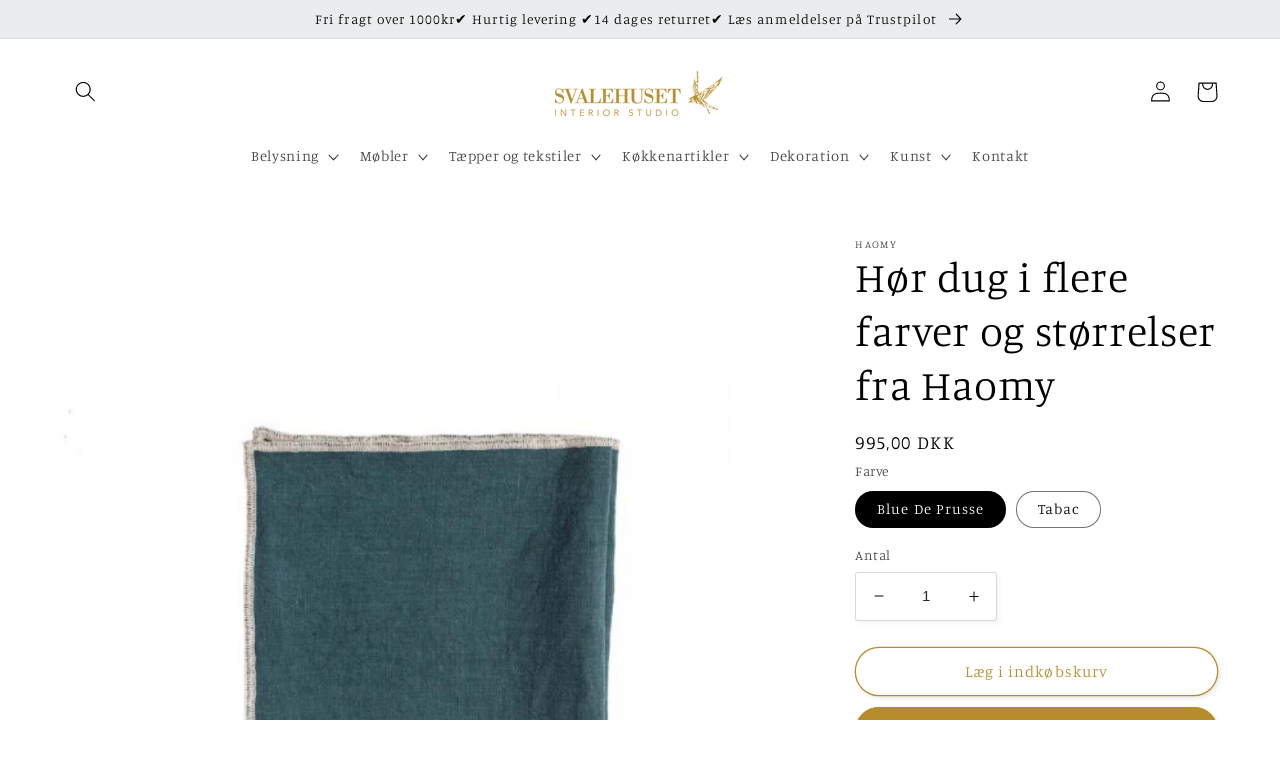

--- FILE ---
content_type: text/html; charset=utf-8
request_url: https://shopsvalehuset.dk/products/table-linen-venise-160x300
body_size: 28145
content:
<!doctype html>
<html class="no-js" lang="da">
<script id="Cookiebot" src="https://consent.cookiebot.com/uc.js" data-cbid="db319fef-5978-4dce-96b8-cc926a05434b" data-blockingmode="auto" type="text/javascript"></script>
<script id="CookieDeclaration" src="https://consent.cookiebot.com/db319fef-5978-4dce-96b8-cc926a05434b/cd.js" type="text/javascript" async></script>
  <head>
    <!-- Meta Pixel Code -->
<script>
!function(f,b,e,v,n,t,s)
{if(f.fbq)return;n=f.fbq=function(){n.callMethod?
n.callMethod.apply(n,arguments):n.queue.push(arguments)};
if(!f._fbq)f._fbq=n;n.push=n;n.loaded=!0;n.version='2.0';
n.queue=[];t=b.createElement(e);t.async=!0;
t.src=v;s=b.getElementsByTagName(e)[0];
s.parentNode.insertBefore(t,s)}(window, document,'script',
'https://connect.facebook.net/en_US/fbevents.js');
fbq('init', '7007589772639099');
fbq('track', 'PageView');
</script>
<noscript><img height="1" width="1" style="display:none"
src="https://www.facebook.com/tr?id=7007589772639099&ev=PageView&noscript=1"
/></noscript>
<!-- End Meta Pixel Code -->
    <meta name="google-site-verification" content="xh-KhixPcHBz5tHRXFbc0ZnumC9VQViyfFBAEfGsi3o" />
  <meta name="facebook-domain-verification" content="nz9rzzxdp3qo9t4r5ursb1u5nj5d83" />
  <!-- Meta Pixel Code -->
<script>
!function(f,b,e,v,n,t,s)
{if(f.fbq)return;n=f.fbq=function(){n.callMethod?
n.callMethod.apply(n,arguments):n.queue.push(arguments)};
if(!f._fbq)f._fbq=n;n.push=n;n.loaded=!0;n.version='2.0';
n.queue=[];t=b.createElement(e);t.async=!0;
t.src=v;s=b.getElementsByTagName(e)[0];
s.parentNode.insertBefore(t,s)}(window, document,'script',
'https://connect.facebook.net/en_US/fbevents.js');
fbq('init', '2191583667692504');
fbq('track', 'PageView');
  fbq('track', 'AddToCart', {
  content_ids: ['8613235622228'], // 'REQUIRED': array of product IDs
  content_type: 'product', // RECOMMENDED: Either product or product_group based on the content_ids or contents being passed.
});
</script>
<noscript><img height="1" width="1" style="display:none"
src="https://www.facebook.com/tr?id=2191583667692504&ev=PageView&noscript=1"
/></noscript>
<!-- End Meta Pixel Code -->
  
  


    <meta charset="utf-8">
    <meta http-equiv="X-UA-Compatible" content="IE=edge">
    <meta name="viewport" content="width=device-width,initial-scale=1">
    <meta name="theme-color" content="">
    <link rel="canonical" href="https://shopsvalehuset.dk/products/table-linen-venise-160x300">
    <link rel="preconnect" href="https://cdn.shopify.com" crossorigin><link rel="preconnect" href="https://fonts.shopifycdn.com" crossorigin><title>
      Hør dug i flere farver og størrelser fra Haomy
 &ndash; Svalehuset</title>

    
      <meta name="description" content="De blødeste duge i stoned vasket hør syet med en synlig hørfarvet overlockkant. 2 smukke farver  og dertil findes også mundservietter. 100 % linned TABLE LINEN VENISE 160x300     Brand Haomy                                                    ">
    

    

<meta property="og:site_name" content="Svalehuset">
<meta property="og:url" content="https://shopsvalehuset.dk/products/table-linen-venise-160x300">
<meta property="og:title" content="Hør dug i flere farver og størrelser fra Haomy">
<meta property="og:type" content="product">
<meta property="og:description" content="De blødeste duge i stoned vasket hør syet med en synlig hørfarvet overlockkant. 2 smukke farver  og dertil findes også mundservietter. 100 % linned TABLE LINEN VENISE 160x300     Brand Haomy                                                    "><meta property="og:image" content="http://shopsvalehuset.dk/cdn/shop/products/venise-serviette_7.jpg?v=1667055949">
  <meta property="og:image:secure_url" content="https://shopsvalehuset.dk/cdn/shop/products/venise-serviette_7.jpg?v=1667055949">
  <meta property="og:image:width" content="600">
  <meta property="og:image:height" content="600"><meta property="og:price:amount" content="995,00">
  <meta property="og:price:currency" content="DKK"><meta name="twitter:card" content="summary_large_image">
<meta name="twitter:title" content="Hør dug i flere farver og størrelser fra Haomy">
<meta name="twitter:description" content="De blødeste duge i stoned vasket hør syet med en synlig hørfarvet overlockkant. 2 smukke farver  og dertil findes også mundservietter. 100 % linned TABLE LINEN VENISE 160x300     Brand Haomy                                                    ">


    <script src="//shopsvalehuset.dk/cdn/shop/t/4/assets/global.js?v=24850326154503943211651396662" defer="defer"></script>
    <script>window.performance && window.performance.mark && window.performance.mark('shopify.content_for_header.start');</script><meta name="facebook-domain-verification" content="6k493m89qsevfie6xdyhtps1erdu0r">
<meta id="shopify-digital-wallet" name="shopify-digital-wallet" content="/59349827641/digital_wallets/dialog">
<link rel="alternate" type="application/json+oembed" href="https://shopsvalehuset.dk/products/table-linen-venise-160x300.oembed">
<script async="async" src="/checkouts/internal/preloads.js?locale=da-DK"></script>
<script id="shopify-features" type="application/json">{"accessToken":"c2fa2a568612ee4699bb983a5ea83c4f","betas":["rich-media-storefront-analytics"],"domain":"shopsvalehuset.dk","predictiveSearch":true,"shopId":59349827641,"locale":"da"}</script>
<script>var Shopify = Shopify || {};
Shopify.shop = "svalehuset.myshopify.com";
Shopify.locale = "da";
Shopify.currency = {"active":"DKK","rate":"1.0"};
Shopify.country = "DK";
Shopify.theme = {"name":"Studio","id":125566287929,"schema_name":"Studio","schema_version":"2.0.0","theme_store_id":1431,"role":"main"};
Shopify.theme.handle = "null";
Shopify.theme.style = {"id":null,"handle":null};
Shopify.cdnHost = "shopsvalehuset.dk/cdn";
Shopify.routes = Shopify.routes || {};
Shopify.routes.root = "/";</script>
<script type="module">!function(o){(o.Shopify=o.Shopify||{}).modules=!0}(window);</script>
<script>!function(o){function n(){var o=[];function n(){o.push(Array.prototype.slice.apply(arguments))}return n.q=o,n}var t=o.Shopify=o.Shopify||{};t.loadFeatures=n(),t.autoloadFeatures=n()}(window);</script>
<script id="shop-js-analytics" type="application/json">{"pageType":"product"}</script>
<script defer="defer" async type="module" src="//shopsvalehuset.dk/cdn/shopifycloud/shop-js/modules/v2/client.init-shop-cart-sync_DCvV3KX5.da.esm.js"></script>
<script defer="defer" async type="module" src="//shopsvalehuset.dk/cdn/shopifycloud/shop-js/modules/v2/chunk.common_DIrl18zW.esm.js"></script>
<script type="module">
  await import("//shopsvalehuset.dk/cdn/shopifycloud/shop-js/modules/v2/client.init-shop-cart-sync_DCvV3KX5.da.esm.js");
await import("//shopsvalehuset.dk/cdn/shopifycloud/shop-js/modules/v2/chunk.common_DIrl18zW.esm.js");

  window.Shopify.SignInWithShop?.initShopCartSync?.({"fedCMEnabled":true,"windoidEnabled":true});

</script>
<script>(function() {
  var isLoaded = false;
  function asyncLoad() {
    if (isLoaded) return;
    isLoaded = true;
    var urls = ["https:\/\/chimpstatic.com\/mcjs-connected\/js\/users\/569a01d797ad5e2c616ae2446\/a434df6ed5af8d2ff98f48278.js?shop=svalehuset.myshopify.com","https:\/\/tnc-app.herokuapp.com\/get_script\/009f864a6ff411edb4ca3a9d63fcbd22.js?v=749335\u0026shop=svalehuset.myshopify.com","https:\/\/ecommplugins-scripts.trustpilot.com\/v2.1\/js\/header.min.js?settings=eyJrZXkiOiJIQlJzT2RnQzBsVVd4bEk1IiwicyI6IiJ9\u0026v=2.5\u0026shop=svalehuset.myshopify.com","https:\/\/ecommplugins-trustboxsettings.trustpilot.com\/svalehuset.myshopify.com.js?settings=1699619530138\u0026shop=svalehuset.myshopify.com","https:\/\/widget.trustpilot.com\/bootstrap\/v5\/tp.widget.sync.bootstrap.min.js?shop=svalehuset.myshopify.com","https:\/\/cdn.s3.pop-convert.com\/pcjs.production.min.js?unique_id=svalehuset.myshopify.com\u0026shop=svalehuset.myshopify.com","https:\/\/script.pop-convert.com\/new-micro\/production.pc.min.js?unique_id=svalehuset.myshopify.com\u0026shop=svalehuset.myshopify.com"];
    for (var i = 0; i < urls.length; i++) {
      var s = document.createElement('script');
      s.type = 'text/javascript';
      s.async = true;
      s.src = urls[i];
      var x = document.getElementsByTagName('script')[0];
      x.parentNode.insertBefore(s, x);
    }
  };
  if(window.attachEvent) {
    window.attachEvent('onload', asyncLoad);
  } else {
    window.addEventListener('load', asyncLoad, false);
  }
})();</script>
<script id="__st">var __st={"a":59349827641,"offset":3600,"reqid":"873d8886-a34e-4c54-8a97-065698f41a14-1769008345","pageurl":"shopsvalehuset.dk\/products\/table-linen-venise-160x300","u":"bcd27e22b99d","p":"product","rtyp":"product","rid":6927081930809};</script>
<script>window.ShopifyPaypalV4VisibilityTracking = true;</script>
<script id="captcha-bootstrap">!function(){'use strict';const t='contact',e='account',n='new_comment',o=[[t,t],['blogs',n],['comments',n],[t,'customer']],c=[[e,'customer_login'],[e,'guest_login'],[e,'recover_customer_password'],[e,'create_customer']],r=t=>t.map((([t,e])=>`form[action*='/${t}']:not([data-nocaptcha='true']) input[name='form_type'][value='${e}']`)).join(','),a=t=>()=>t?[...document.querySelectorAll(t)].map((t=>t.form)):[];function s(){const t=[...o],e=r(t);return a(e)}const i='password',u='form_key',d=['recaptcha-v3-token','g-recaptcha-response','h-captcha-response',i],f=()=>{try{return window.sessionStorage}catch{return}},m='__shopify_v',_=t=>t.elements[u];function p(t,e,n=!1){try{const o=window.sessionStorage,c=JSON.parse(o.getItem(e)),{data:r}=function(t){const{data:e,action:n}=t;return t[m]||n?{data:e,action:n}:{data:t,action:n}}(c);for(const[e,n]of Object.entries(r))t.elements[e]&&(t.elements[e].value=n);n&&o.removeItem(e)}catch(o){console.error('form repopulation failed',{error:o})}}const l='form_type',E='cptcha';function T(t){t.dataset[E]=!0}const w=window,h=w.document,L='Shopify',v='ce_forms',y='captcha';let A=!1;((t,e)=>{const n=(g='f06e6c50-85a8-45c8-87d0-21a2b65856fe',I='https://cdn.shopify.com/shopifycloud/storefront-forms-hcaptcha/ce_storefront_forms_captcha_hcaptcha.v1.5.2.iife.js',D={infoText:'Beskyttet af hCaptcha',privacyText:'Beskyttelse af persondata',termsText:'Vilkår'},(t,e,n)=>{const o=w[L][v],c=o.bindForm;if(c)return c(t,g,e,D).then(n);var r;o.q.push([[t,g,e,D],n]),r=I,A||(h.body.append(Object.assign(h.createElement('script'),{id:'captcha-provider',async:!0,src:r})),A=!0)});var g,I,D;w[L]=w[L]||{},w[L][v]=w[L][v]||{},w[L][v].q=[],w[L][y]=w[L][y]||{},w[L][y].protect=function(t,e){n(t,void 0,e),T(t)},Object.freeze(w[L][y]),function(t,e,n,w,h,L){const[v,y,A,g]=function(t,e,n){const i=e?o:[],u=t?c:[],d=[...i,...u],f=r(d),m=r(i),_=r(d.filter((([t,e])=>n.includes(e))));return[a(f),a(m),a(_),s()]}(w,h,L),I=t=>{const e=t.target;return e instanceof HTMLFormElement?e:e&&e.form},D=t=>v().includes(t);t.addEventListener('submit',(t=>{const e=I(t);if(!e)return;const n=D(e)&&!e.dataset.hcaptchaBound&&!e.dataset.recaptchaBound,o=_(e),c=g().includes(e)&&(!o||!o.value);(n||c)&&t.preventDefault(),c&&!n&&(function(t){try{if(!f())return;!function(t){const e=f();if(!e)return;const n=_(t);if(!n)return;const o=n.value;o&&e.removeItem(o)}(t);const e=Array.from(Array(32),(()=>Math.random().toString(36)[2])).join('');!function(t,e){_(t)||t.append(Object.assign(document.createElement('input'),{type:'hidden',name:u})),t.elements[u].value=e}(t,e),function(t,e){const n=f();if(!n)return;const o=[...t.querySelectorAll(`input[type='${i}']`)].map((({name:t})=>t)),c=[...d,...o],r={};for(const[a,s]of new FormData(t).entries())c.includes(a)||(r[a]=s);n.setItem(e,JSON.stringify({[m]:1,action:t.action,data:r}))}(t,e)}catch(e){console.error('failed to persist form',e)}}(e),e.submit())}));const S=(t,e)=>{t&&!t.dataset[E]&&(n(t,e.some((e=>e===t))),T(t))};for(const o of['focusin','change'])t.addEventListener(o,(t=>{const e=I(t);D(e)&&S(e,y())}));const B=e.get('form_key'),M=e.get(l),P=B&&M;t.addEventListener('DOMContentLoaded',(()=>{const t=y();if(P)for(const e of t)e.elements[l].value===M&&p(e,B);[...new Set([...A(),...v().filter((t=>'true'===t.dataset.shopifyCaptcha))])].forEach((e=>S(e,t)))}))}(h,new URLSearchParams(w.location.search),n,t,e,['guest_login'])})(!0,!0)}();</script>
<script integrity="sha256-4kQ18oKyAcykRKYeNunJcIwy7WH5gtpwJnB7kiuLZ1E=" data-source-attribution="shopify.loadfeatures" defer="defer" src="//shopsvalehuset.dk/cdn/shopifycloud/storefront/assets/storefront/load_feature-a0a9edcb.js" crossorigin="anonymous"></script>
<script data-source-attribution="shopify.dynamic_checkout.dynamic.init">var Shopify=Shopify||{};Shopify.PaymentButton=Shopify.PaymentButton||{isStorefrontPortableWallets:!0,init:function(){window.Shopify.PaymentButton.init=function(){};var t=document.createElement("script");t.src="https://shopsvalehuset.dk/cdn/shopifycloud/portable-wallets/latest/portable-wallets.da.js",t.type="module",document.head.appendChild(t)}};
</script>
<script data-source-attribution="shopify.dynamic_checkout.buyer_consent">
  function portableWalletsHideBuyerConsent(e){var t=document.getElementById("shopify-buyer-consent"),n=document.getElementById("shopify-subscription-policy-button");t&&n&&(t.classList.add("hidden"),t.setAttribute("aria-hidden","true"),n.removeEventListener("click",e))}function portableWalletsShowBuyerConsent(e){var t=document.getElementById("shopify-buyer-consent"),n=document.getElementById("shopify-subscription-policy-button");t&&n&&(t.classList.remove("hidden"),t.removeAttribute("aria-hidden"),n.addEventListener("click",e))}window.Shopify?.PaymentButton&&(window.Shopify.PaymentButton.hideBuyerConsent=portableWalletsHideBuyerConsent,window.Shopify.PaymentButton.showBuyerConsent=portableWalletsShowBuyerConsent);
</script>
<script>
  function portableWalletsCleanup(e){e&&e.src&&console.error("Failed to load portable wallets script "+e.src);var t=document.querySelectorAll("shopify-accelerated-checkout .shopify-payment-button__skeleton, shopify-accelerated-checkout-cart .wallet-cart-button__skeleton"),e=document.getElementById("shopify-buyer-consent");for(let e=0;e<t.length;e++)t[e].remove();e&&e.remove()}function portableWalletsNotLoadedAsModule(e){e instanceof ErrorEvent&&"string"==typeof e.message&&e.message.includes("import.meta")&&"string"==typeof e.filename&&e.filename.includes("portable-wallets")&&(window.removeEventListener("error",portableWalletsNotLoadedAsModule),window.Shopify.PaymentButton.failedToLoad=e,"loading"===document.readyState?document.addEventListener("DOMContentLoaded",window.Shopify.PaymentButton.init):window.Shopify.PaymentButton.init())}window.addEventListener("error",portableWalletsNotLoadedAsModule);
</script>

<script type="module" src="https://shopsvalehuset.dk/cdn/shopifycloud/portable-wallets/latest/portable-wallets.da.js" onError="portableWalletsCleanup(this)" crossorigin="anonymous"></script>
<script nomodule>
  document.addEventListener("DOMContentLoaded", portableWalletsCleanup);
</script>

<link id="shopify-accelerated-checkout-styles" rel="stylesheet" media="screen" href="https://shopsvalehuset.dk/cdn/shopifycloud/portable-wallets/latest/accelerated-checkout-backwards-compat.css" crossorigin="anonymous">
<style id="shopify-accelerated-checkout-cart">
        #shopify-buyer-consent {
  margin-top: 1em;
  display: inline-block;
  width: 100%;
}

#shopify-buyer-consent.hidden {
  display: none;
}

#shopify-subscription-policy-button {
  background: none;
  border: none;
  padding: 0;
  text-decoration: underline;
  font-size: inherit;
  cursor: pointer;
}

#shopify-subscription-policy-button::before {
  box-shadow: none;
}

      </style>
<script id="sections-script" data-sections="product-recommendations,header,footer" defer="defer" src="//shopsvalehuset.dk/cdn/shop/t/4/compiled_assets/scripts.js?v=458"></script>
<script>window.performance && window.performance.mark && window.performance.mark('shopify.content_for_header.end');</script>


    <style data-shopify>
      @font-face {
  font-family: Manuale;
  font-weight: 300;
  font-style: normal;
  font-display: swap;
  src: url("//shopsvalehuset.dk/cdn/fonts/manuale/manuale_n3.0baac6564b6ed416af2c179e69ad2689bd829f1a.woff2") format("woff2"),
       url("//shopsvalehuset.dk/cdn/fonts/manuale/manuale_n3.3b80020a9032b8fdf9b79d72323aacd37cfccc1f.woff") format("woff");
}

      @font-face {
  font-family: Manuale;
  font-weight: 700;
  font-style: normal;
  font-display: swap;
  src: url("//shopsvalehuset.dk/cdn/fonts/manuale/manuale_n7.3ba047f22d4f96763fb98130d717aa23f3693e91.woff2") format("woff2"),
       url("//shopsvalehuset.dk/cdn/fonts/manuale/manuale_n7.d41567120e3bfda7b74704ba4a90a9bcb1d16998.woff") format("woff");
}

      @font-face {
  font-family: Manuale;
  font-weight: 300;
  font-style: italic;
  font-display: swap;
  src: url("//shopsvalehuset.dk/cdn/fonts/manuale/manuale_i3.8cbe945d7f8e216c7231bccf91cc310dd97f8ab7.woff2") format("woff2"),
       url("//shopsvalehuset.dk/cdn/fonts/manuale/manuale_i3.b7e6796aef798c07921d6148fdfe101e7b005e4c.woff") format("woff");
}

      @font-face {
  font-family: Manuale;
  font-weight: 700;
  font-style: italic;
  font-display: swap;
  src: url("//shopsvalehuset.dk/cdn/fonts/manuale/manuale_i7.3e507417c47b4832577c8acf727857a21bf11116.woff2") format("woff2"),
       url("//shopsvalehuset.dk/cdn/fonts/manuale/manuale_i7.eb96031fac61588a1dde990db53eb087563603d7.woff") format("woff");
}

      @font-face {
  font-family: Manuale;
  font-weight: 300;
  font-style: normal;
  font-display: swap;
  src: url("//shopsvalehuset.dk/cdn/fonts/manuale/manuale_n3.0baac6564b6ed416af2c179e69ad2689bd829f1a.woff2") format("woff2"),
       url("//shopsvalehuset.dk/cdn/fonts/manuale/manuale_n3.3b80020a9032b8fdf9b79d72323aacd37cfccc1f.woff") format("woff");
}


      :root {
        --font-body-family: Manuale, serif;
        --font-body-style: normal;
        --font-body-weight: 300;
        --font-body-weight-bold: 600;

        --font-heading-family: Manuale, serif;
        --font-heading-style: normal;
        --font-heading-weight: 300;

        --font-body-scale: 1.05;
        --font-heading-scale: 1.0;

        --color-base-text: 0, 0, 0;
        --color-shadow: 0, 0, 0;
        --color-base-background-1: 255, 255, 255;
        --color-base-background-2: 235, 236, 237;
        --color-base-solid-button-labels: 255, 255, 255;
        --color-base-outline-button-labels: 182, 140, 45;
        --color-base-accent-1: 182, 140, 45;
        --color-base-accent-2: 0, 0, 0;
        --payment-terms-background-color: #ffffff;

        --gradient-base-background-1: #ffffff;
        --gradient-base-background-2: #ebeced;
        --gradient-base-accent-1: #b68c2d;
        --gradient-base-accent-2: #000000;

        --media-padding: px;
        --media-border-opacity: 0.05;
        --media-border-width: 0px;
        --media-radius: 0px;
        --media-shadow-opacity: 0.0;
        --media-shadow-horizontal-offset: 0px;
        --media-shadow-vertical-offset: 0px;
        --media-shadow-blur-radius: 0px;

        --page-width: 120rem;
        --page-width-margin: 0rem;

        --card-image-padding: 0.0rem;
        --card-corner-radius: 0.0rem;
        --card-text-alignment: center;
        --card-border-width: 0.0rem;
        --card-border-opacity: 0.0;
        --card-shadow-opacity: 0.1;
        --card-shadow-horizontal-offset: 0.0rem;
        --card-shadow-vertical-offset: 0.0rem;
        --card-shadow-blur-radius: 0.0rem;

        --badge-corner-radius: 4.0rem;

        --popup-border-width: 0px;
        --popup-border-opacity: 0.1;
        --popup-corner-radius: 0px;
        --popup-shadow-opacity: 0.1;
        --popup-shadow-horizontal-offset: 6px;
        --popup-shadow-vertical-offset: 6px;
        --popup-shadow-blur-radius: 25px;

        --drawer-border-width: 1px;
        --drawer-border-opacity: 0.1;
        --drawer-shadow-opacity: 0.0;
        --drawer-shadow-horizontal-offset: 0px;
        --drawer-shadow-vertical-offset: 0px;
        --drawer-shadow-blur-radius: 0px;

        --spacing-sections-desktop: 0px;
        --spacing-sections-mobile: 0px;

        --grid-desktop-vertical-spacing: 40px;
        --grid-desktop-horizontal-spacing: 40px;
        --grid-mobile-vertical-spacing: 20px;
        --grid-mobile-horizontal-spacing: 20px;

        --text-boxes-border-opacity: 0.0;
        --text-boxes-border-width: 0px;
        --text-boxes-radius: 0px;
        --text-boxes-shadow-opacity: 0.0;
        --text-boxes-shadow-horizontal-offset: 0px;
        --text-boxes-shadow-vertical-offset: 0px;
        --text-boxes-shadow-blur-radius: 0px;

        --buttons-radius: 40px;
        --buttons-radius-outset: 41px;
        --buttons-border-width: 1px;
        --buttons-border-opacity: 1.0;
        --buttons-shadow-opacity: 0.1;
        --buttons-shadow-horizontal-offset: 2px;
        --buttons-shadow-vertical-offset: 2px;
        --buttons-shadow-blur-radius: 5px;
        --buttons-border-offset: 0.3px;

        --inputs-radius: 2px;
        --inputs-border-width: 1px;
        --inputs-border-opacity: 0.15;
        --inputs-shadow-opacity: 0.05;
        --inputs-shadow-horizontal-offset: 2px;
        --inputs-margin-offset: 2px;
        --inputs-shadow-vertical-offset: 2px;
        --inputs-shadow-blur-radius: 5px;
        --inputs-radius-outset: 3px;

        --variant-pills-radius: 40px;
        --variant-pills-border-width: 1px;
        --variant-pills-border-opacity: 0.55;
        --variant-pills-shadow-opacity: 0.0;
        --variant-pills-shadow-horizontal-offset: 0px;
        --variant-pills-shadow-vertical-offset: 0px;
        --variant-pills-shadow-blur-radius: 0px;
      }

      *,
      *::before,
      *::after {
        box-sizing: inherit;
      }

      html {
        box-sizing: border-box;
        font-size: calc(var(--font-body-scale) * 62.5%);
        height: 100%;
      }

      body {
        display: grid;
        grid-template-rows: auto auto 1fr auto;
        grid-template-columns: 100%;
        min-height: 100%;
        margin: 0;
        font-size: 1.5rem;
        letter-spacing: 0.06rem;
        line-height: calc(1 + 0.8 / var(--font-body-scale));
        font-family: var(--font-body-family);
        font-style: var(--font-body-style);
        font-weight: var(--font-body-weight);
      }

      @media screen and (min-width: 750px) {
        body {
          font-size: 1.6rem;
        }
      }
    </style>

    <link href="//shopsvalehuset.dk/cdn/shop/t/4/assets/base.css?v=33648442733440060821651396678" rel="stylesheet" type="text/css" media="all" />
<link rel="preload" as="font" href="//shopsvalehuset.dk/cdn/fonts/manuale/manuale_n3.0baac6564b6ed416af2c179e69ad2689bd829f1a.woff2" type="font/woff2" crossorigin><link rel="preload" as="font" href="//shopsvalehuset.dk/cdn/fonts/manuale/manuale_n3.0baac6564b6ed416af2c179e69ad2689bd829f1a.woff2" type="font/woff2" crossorigin><link rel="stylesheet" href="//shopsvalehuset.dk/cdn/shop/t/4/assets/component-predictive-search.css?v=165644661289088488651651396657" media="print" onload="this.media='all'"><script>document.documentElement.className = document.documentElement.className.replace('no-js', 'js');
    if (Shopify.designMode) {
      document.documentElement.classList.add('shopify-design-mode');
    }
    </script>
  <!-- BEGIN app block: shopify://apps/tnc-terms-checkbox/blocks/app-embed/2b45c8fb-5ee2-4392-8a72-b663da1d38ad -->
<script async src="https://app.tncapp.com/get_script/?shop_url=svalehuset.myshopify.com"></script>


<!-- END app block --><script src="https://cdn.shopify.com/extensions/019a4bd6-5189-7b1b-88e6-ae4214511ca1/vite-vue3-typescript-eslint-prettier-32/assets/main.js" type="text/javascript" defer="defer"></script>
<script src="https://cdn.shopify.com/extensions/019b8532-dd9d-7cd8-a62d-910d6a696cec/tictac-14/assets/tictac-front.js" type="text/javascript" defer="defer"></script>
<link href="https://monorail-edge.shopifysvc.com" rel="dns-prefetch">
<script>(function(){if ("sendBeacon" in navigator && "performance" in window) {try {var session_token_from_headers = performance.getEntriesByType('navigation')[0].serverTiming.find(x => x.name == '_s').description;} catch {var session_token_from_headers = undefined;}var session_cookie_matches = document.cookie.match(/_shopify_s=([^;]*)/);var session_token_from_cookie = session_cookie_matches && session_cookie_matches.length === 2 ? session_cookie_matches[1] : "";var session_token = session_token_from_headers || session_token_from_cookie || "";function handle_abandonment_event(e) {var entries = performance.getEntries().filter(function(entry) {return /monorail-edge.shopifysvc.com/.test(entry.name);});if (!window.abandonment_tracked && entries.length === 0) {window.abandonment_tracked = true;var currentMs = Date.now();var navigation_start = performance.timing.navigationStart;var payload = {shop_id: 59349827641,url: window.location.href,navigation_start,duration: currentMs - navigation_start,session_token,page_type: "product"};window.navigator.sendBeacon("https://monorail-edge.shopifysvc.com/v1/produce", JSON.stringify({schema_id: "online_store_buyer_site_abandonment/1.1",payload: payload,metadata: {event_created_at_ms: currentMs,event_sent_at_ms: currentMs}}));}}window.addEventListener('pagehide', handle_abandonment_event);}}());</script>
<script id="web-pixels-manager-setup">(function e(e,d,r,n,o){if(void 0===o&&(o={}),!Boolean(null===(a=null===(i=window.Shopify)||void 0===i?void 0:i.analytics)||void 0===a?void 0:a.replayQueue)){var i,a;window.Shopify=window.Shopify||{};var t=window.Shopify;t.analytics=t.analytics||{};var s=t.analytics;s.replayQueue=[],s.publish=function(e,d,r){return s.replayQueue.push([e,d,r]),!0};try{self.performance.mark("wpm:start")}catch(e){}var l=function(){var e={modern:/Edge?\/(1{2}[4-9]|1[2-9]\d|[2-9]\d{2}|\d{4,})\.\d+(\.\d+|)|Firefox\/(1{2}[4-9]|1[2-9]\d|[2-9]\d{2}|\d{4,})\.\d+(\.\d+|)|Chrom(ium|e)\/(9{2}|\d{3,})\.\d+(\.\d+|)|(Maci|X1{2}).+ Version\/(15\.\d+|(1[6-9]|[2-9]\d|\d{3,})\.\d+)([,.]\d+|)( \(\w+\)|)( Mobile\/\w+|) Safari\/|Chrome.+OPR\/(9{2}|\d{3,})\.\d+\.\d+|(CPU[ +]OS|iPhone[ +]OS|CPU[ +]iPhone|CPU IPhone OS|CPU iPad OS)[ +]+(15[._]\d+|(1[6-9]|[2-9]\d|\d{3,})[._]\d+)([._]\d+|)|Android:?[ /-](13[3-9]|1[4-9]\d|[2-9]\d{2}|\d{4,})(\.\d+|)(\.\d+|)|Android.+Firefox\/(13[5-9]|1[4-9]\d|[2-9]\d{2}|\d{4,})\.\d+(\.\d+|)|Android.+Chrom(ium|e)\/(13[3-9]|1[4-9]\d|[2-9]\d{2}|\d{4,})\.\d+(\.\d+|)|SamsungBrowser\/([2-9]\d|\d{3,})\.\d+/,legacy:/Edge?\/(1[6-9]|[2-9]\d|\d{3,})\.\d+(\.\d+|)|Firefox\/(5[4-9]|[6-9]\d|\d{3,})\.\d+(\.\d+|)|Chrom(ium|e)\/(5[1-9]|[6-9]\d|\d{3,})\.\d+(\.\d+|)([\d.]+$|.*Safari\/(?![\d.]+ Edge\/[\d.]+$))|(Maci|X1{2}).+ Version\/(10\.\d+|(1[1-9]|[2-9]\d|\d{3,})\.\d+)([,.]\d+|)( \(\w+\)|)( Mobile\/\w+|) Safari\/|Chrome.+OPR\/(3[89]|[4-9]\d|\d{3,})\.\d+\.\d+|(CPU[ +]OS|iPhone[ +]OS|CPU[ +]iPhone|CPU IPhone OS|CPU iPad OS)[ +]+(10[._]\d+|(1[1-9]|[2-9]\d|\d{3,})[._]\d+)([._]\d+|)|Android:?[ /-](13[3-9]|1[4-9]\d|[2-9]\d{2}|\d{4,})(\.\d+|)(\.\d+|)|Mobile Safari.+OPR\/([89]\d|\d{3,})\.\d+\.\d+|Android.+Firefox\/(13[5-9]|1[4-9]\d|[2-9]\d{2}|\d{4,})\.\d+(\.\d+|)|Android.+Chrom(ium|e)\/(13[3-9]|1[4-9]\d|[2-9]\d{2}|\d{4,})\.\d+(\.\d+|)|Android.+(UC? ?Browser|UCWEB|U3)[ /]?(15\.([5-9]|\d{2,})|(1[6-9]|[2-9]\d|\d{3,})\.\d+)\.\d+|SamsungBrowser\/(5\.\d+|([6-9]|\d{2,})\.\d+)|Android.+MQ{2}Browser\/(14(\.(9|\d{2,})|)|(1[5-9]|[2-9]\d|\d{3,})(\.\d+|))(\.\d+|)|K[Aa][Ii]OS\/(3\.\d+|([4-9]|\d{2,})\.\d+)(\.\d+|)/},d=e.modern,r=e.legacy,n=navigator.userAgent;return n.match(d)?"modern":n.match(r)?"legacy":"unknown"}(),u="modern"===l?"modern":"legacy",c=(null!=n?n:{modern:"",legacy:""})[u],f=function(e){return[e.baseUrl,"/wpm","/b",e.hashVersion,"modern"===e.buildTarget?"m":"l",".js"].join("")}({baseUrl:d,hashVersion:r,buildTarget:u}),m=function(e){var d=e.version,r=e.bundleTarget,n=e.surface,o=e.pageUrl,i=e.monorailEndpoint;return{emit:function(e){var a=e.status,t=e.errorMsg,s=(new Date).getTime(),l=JSON.stringify({metadata:{event_sent_at_ms:s},events:[{schema_id:"web_pixels_manager_load/3.1",payload:{version:d,bundle_target:r,page_url:o,status:a,surface:n,error_msg:t},metadata:{event_created_at_ms:s}}]});if(!i)return console&&console.warn&&console.warn("[Web Pixels Manager] No Monorail endpoint provided, skipping logging."),!1;try{return self.navigator.sendBeacon.bind(self.navigator)(i,l)}catch(e){}var u=new XMLHttpRequest;try{return u.open("POST",i,!0),u.setRequestHeader("Content-Type","text/plain"),u.send(l),!0}catch(e){return console&&console.warn&&console.warn("[Web Pixels Manager] Got an unhandled error while logging to Monorail."),!1}}}}({version:r,bundleTarget:l,surface:e.surface,pageUrl:self.location.href,monorailEndpoint:e.monorailEndpoint});try{o.browserTarget=l,function(e){var d=e.src,r=e.async,n=void 0===r||r,o=e.onload,i=e.onerror,a=e.sri,t=e.scriptDataAttributes,s=void 0===t?{}:t,l=document.createElement("script"),u=document.querySelector("head"),c=document.querySelector("body");if(l.async=n,l.src=d,a&&(l.integrity=a,l.crossOrigin="anonymous"),s)for(var f in s)if(Object.prototype.hasOwnProperty.call(s,f))try{l.dataset[f]=s[f]}catch(e){}if(o&&l.addEventListener("load",o),i&&l.addEventListener("error",i),u)u.appendChild(l);else{if(!c)throw new Error("Did not find a head or body element to append the script");c.appendChild(l)}}({src:f,async:!0,onload:function(){if(!function(){var e,d;return Boolean(null===(d=null===(e=window.Shopify)||void 0===e?void 0:e.analytics)||void 0===d?void 0:d.initialized)}()){var d=window.webPixelsManager.init(e)||void 0;if(d){var r=window.Shopify.analytics;r.replayQueue.forEach((function(e){var r=e[0],n=e[1],o=e[2];d.publishCustomEvent(r,n,o)})),r.replayQueue=[],r.publish=d.publishCustomEvent,r.visitor=d.visitor,r.initialized=!0}}},onerror:function(){return m.emit({status:"failed",errorMsg:"".concat(f," has failed to load")})},sri:function(e){var d=/^sha384-[A-Za-z0-9+/=]+$/;return"string"==typeof e&&d.test(e)}(c)?c:"",scriptDataAttributes:o}),m.emit({status:"loading"})}catch(e){m.emit({status:"failed",errorMsg:(null==e?void 0:e.message)||"Unknown error"})}}})({shopId: 59349827641,storefrontBaseUrl: "https://shopsvalehuset.dk",extensionsBaseUrl: "https://extensions.shopifycdn.com/cdn/shopifycloud/web-pixels-manager",monorailEndpoint: "https://monorail-edge.shopifysvc.com/unstable/produce_batch",surface: "storefront-renderer",enabledBetaFlags: ["2dca8a86"],webPixelsConfigList: [{"id":"1180500308","configuration":"{\"config\":\"{\\\"pixel_id\\\":\\\"G-MECEKJGQES\\\",\\\"gtag_events\\\":[{\\\"type\\\":\\\"purchase\\\",\\\"action_label\\\":\\\"G-MECEKJGQES\\\"},{\\\"type\\\":\\\"page_view\\\",\\\"action_label\\\":\\\"G-MECEKJGQES\\\"},{\\\"type\\\":\\\"view_item\\\",\\\"action_label\\\":\\\"G-MECEKJGQES\\\"},{\\\"type\\\":\\\"search\\\",\\\"action_label\\\":\\\"G-MECEKJGQES\\\"},{\\\"type\\\":\\\"add_to_cart\\\",\\\"action_label\\\":\\\"G-MECEKJGQES\\\"},{\\\"type\\\":\\\"begin_checkout\\\",\\\"action_label\\\":\\\"G-MECEKJGQES\\\"},{\\\"type\\\":\\\"add_payment_info\\\",\\\"action_label\\\":\\\"G-MECEKJGQES\\\"}],\\\"enable_monitoring_mode\\\":false}\"}","eventPayloadVersion":"v1","runtimeContext":"OPEN","scriptVersion":"b2a88bafab3e21179ed38636efcd8a93","type":"APP","apiClientId":1780363,"privacyPurposes":[],"dataSharingAdjustments":{"protectedCustomerApprovalScopes":["read_customer_address","read_customer_email","read_customer_name","read_customer_personal_data","read_customer_phone"]}},{"id":"303595860","configuration":"{\"pixel_id\":\"1517340618806486\",\"pixel_type\":\"facebook_pixel\",\"metaapp_system_user_token\":\"-\"}","eventPayloadVersion":"v1","runtimeContext":"OPEN","scriptVersion":"ca16bc87fe92b6042fbaa3acc2fbdaa6","type":"APP","apiClientId":2329312,"privacyPurposes":["ANALYTICS","MARKETING","SALE_OF_DATA"],"dataSharingAdjustments":{"protectedCustomerApprovalScopes":["read_customer_address","read_customer_email","read_customer_name","read_customer_personal_data","read_customer_phone"]}},{"id":"shopify-app-pixel","configuration":"{}","eventPayloadVersion":"v1","runtimeContext":"STRICT","scriptVersion":"0450","apiClientId":"shopify-pixel","type":"APP","privacyPurposes":["ANALYTICS","MARKETING"]},{"id":"shopify-custom-pixel","eventPayloadVersion":"v1","runtimeContext":"LAX","scriptVersion":"0450","apiClientId":"shopify-pixel","type":"CUSTOM","privacyPurposes":["ANALYTICS","MARKETING"]}],isMerchantRequest: false,initData: {"shop":{"name":"Svalehuset","paymentSettings":{"currencyCode":"DKK"},"myshopifyDomain":"svalehuset.myshopify.com","countryCode":"DK","storefrontUrl":"https:\/\/shopsvalehuset.dk"},"customer":null,"cart":null,"checkout":null,"productVariants":[{"price":{"amount":995.0,"currencyCode":"DKK"},"product":{"title":"Hør dug i flere farver og størrelser fra Haomy","vendor":"Haomy","id":"6927081930809","untranslatedTitle":"Hør dug i flere farver og størrelser fra Haomy","url":"\/products\/table-linen-venise-160x300","type":"Duge"},"id":"40927281414201","image":{"src":"\/\/shopsvalehuset.dk\/cdn\/shop\/products\/venise-serviette_6.jpg?v=1667055961"},"sku":"","title":"Blue De Prusse","untranslatedTitle":"Blue De Prusse"},{"price":{"amount":995.0,"currencyCode":"DKK"},"product":{"title":"Hør dug i flere farver og størrelser fra Haomy","vendor":"Haomy","id":"6927081930809","untranslatedTitle":"Hør dug i flere farver og størrelser fra Haomy","url":"\/products\/table-linen-venise-160x300","type":"Duge"},"id":"40927281446969","image":{"src":"\/\/shopsvalehuset.dk\/cdn\/shop\/products\/venise-serviette_7.jpg?v=1667055949"},"sku":"","title":"Tabac","untranslatedTitle":"Tabac"}],"purchasingCompany":null},},"https://shopsvalehuset.dk/cdn","fcfee988w5aeb613cpc8e4bc33m6693e112",{"modern":"","legacy":""},{"shopId":"59349827641","storefrontBaseUrl":"https:\/\/shopsvalehuset.dk","extensionBaseUrl":"https:\/\/extensions.shopifycdn.com\/cdn\/shopifycloud\/web-pixels-manager","surface":"storefront-renderer","enabledBetaFlags":"[\"2dca8a86\"]","isMerchantRequest":"false","hashVersion":"fcfee988w5aeb613cpc8e4bc33m6693e112","publish":"custom","events":"[[\"page_viewed\",{}],[\"product_viewed\",{\"productVariant\":{\"price\":{\"amount\":995.0,\"currencyCode\":\"DKK\"},\"product\":{\"title\":\"Hør dug i flere farver og størrelser fra Haomy\",\"vendor\":\"Haomy\",\"id\":\"6927081930809\",\"untranslatedTitle\":\"Hør dug i flere farver og størrelser fra Haomy\",\"url\":\"\/products\/table-linen-venise-160x300\",\"type\":\"Duge\"},\"id\":\"40927281414201\",\"image\":{\"src\":\"\/\/shopsvalehuset.dk\/cdn\/shop\/products\/venise-serviette_6.jpg?v=1667055961\"},\"sku\":\"\",\"title\":\"Blue De Prusse\",\"untranslatedTitle\":\"Blue De Prusse\"}}]]"});</script><script>
  window.ShopifyAnalytics = window.ShopifyAnalytics || {};
  window.ShopifyAnalytics.meta = window.ShopifyAnalytics.meta || {};
  window.ShopifyAnalytics.meta.currency = 'DKK';
  var meta = {"product":{"id":6927081930809,"gid":"gid:\/\/shopify\/Product\/6927081930809","vendor":"Haomy","type":"Duge","handle":"table-linen-venise-160x300","variants":[{"id":40927281414201,"price":99500,"name":"Hør dug i flere farver og størrelser fra Haomy - Blue De Prusse","public_title":"Blue De Prusse","sku":""},{"id":40927281446969,"price":99500,"name":"Hør dug i flere farver og størrelser fra Haomy - Tabac","public_title":"Tabac","sku":""}],"remote":false},"page":{"pageType":"product","resourceType":"product","resourceId":6927081930809,"requestId":"873d8886-a34e-4c54-8a97-065698f41a14-1769008345"}};
  for (var attr in meta) {
    window.ShopifyAnalytics.meta[attr] = meta[attr];
  }
</script>
<script class="analytics">
  (function () {
    var customDocumentWrite = function(content) {
      var jquery = null;

      if (window.jQuery) {
        jquery = window.jQuery;
      } else if (window.Checkout && window.Checkout.$) {
        jquery = window.Checkout.$;
      }

      if (jquery) {
        jquery('body').append(content);
      }
    };

    var hasLoggedConversion = function(token) {
      if (token) {
        return document.cookie.indexOf('loggedConversion=' + token) !== -1;
      }
      return false;
    }

    var setCookieIfConversion = function(token) {
      if (token) {
        var twoMonthsFromNow = new Date(Date.now());
        twoMonthsFromNow.setMonth(twoMonthsFromNow.getMonth() + 2);

        document.cookie = 'loggedConversion=' + token + '; expires=' + twoMonthsFromNow;
      }
    }

    var trekkie = window.ShopifyAnalytics.lib = window.trekkie = window.trekkie || [];
    if (trekkie.integrations) {
      return;
    }
    trekkie.methods = [
      'identify',
      'page',
      'ready',
      'track',
      'trackForm',
      'trackLink'
    ];
    trekkie.factory = function(method) {
      return function() {
        var args = Array.prototype.slice.call(arguments);
        args.unshift(method);
        trekkie.push(args);
        return trekkie;
      };
    };
    for (var i = 0; i < trekkie.methods.length; i++) {
      var key = trekkie.methods[i];
      trekkie[key] = trekkie.factory(key);
    }
    trekkie.load = function(config) {
      trekkie.config = config || {};
      trekkie.config.initialDocumentCookie = document.cookie;
      var first = document.getElementsByTagName('script')[0];
      var script = document.createElement('script');
      script.type = 'text/javascript';
      script.onerror = function(e) {
        var scriptFallback = document.createElement('script');
        scriptFallback.type = 'text/javascript';
        scriptFallback.onerror = function(error) {
                var Monorail = {
      produce: function produce(monorailDomain, schemaId, payload) {
        var currentMs = new Date().getTime();
        var event = {
          schema_id: schemaId,
          payload: payload,
          metadata: {
            event_created_at_ms: currentMs,
            event_sent_at_ms: currentMs
          }
        };
        return Monorail.sendRequest("https://" + monorailDomain + "/v1/produce", JSON.stringify(event));
      },
      sendRequest: function sendRequest(endpointUrl, payload) {
        // Try the sendBeacon API
        if (window && window.navigator && typeof window.navigator.sendBeacon === 'function' && typeof window.Blob === 'function' && !Monorail.isIos12()) {
          var blobData = new window.Blob([payload], {
            type: 'text/plain'
          });

          if (window.navigator.sendBeacon(endpointUrl, blobData)) {
            return true;
          } // sendBeacon was not successful

        } // XHR beacon

        var xhr = new XMLHttpRequest();

        try {
          xhr.open('POST', endpointUrl);
          xhr.setRequestHeader('Content-Type', 'text/plain');
          xhr.send(payload);
        } catch (e) {
          console.log(e);
        }

        return false;
      },
      isIos12: function isIos12() {
        return window.navigator.userAgent.lastIndexOf('iPhone; CPU iPhone OS 12_') !== -1 || window.navigator.userAgent.lastIndexOf('iPad; CPU OS 12_') !== -1;
      }
    };
    Monorail.produce('monorail-edge.shopifysvc.com',
      'trekkie_storefront_load_errors/1.1',
      {shop_id: 59349827641,
      theme_id: 125566287929,
      app_name: "storefront",
      context_url: window.location.href,
      source_url: "//shopsvalehuset.dk/cdn/s/trekkie.storefront.cd680fe47e6c39ca5d5df5f0a32d569bc48c0f27.min.js"});

        };
        scriptFallback.async = true;
        scriptFallback.src = '//shopsvalehuset.dk/cdn/s/trekkie.storefront.cd680fe47e6c39ca5d5df5f0a32d569bc48c0f27.min.js';
        first.parentNode.insertBefore(scriptFallback, first);
      };
      script.async = true;
      script.src = '//shopsvalehuset.dk/cdn/s/trekkie.storefront.cd680fe47e6c39ca5d5df5f0a32d569bc48c0f27.min.js';
      first.parentNode.insertBefore(script, first);
    };
    trekkie.load(
      {"Trekkie":{"appName":"storefront","development":false,"defaultAttributes":{"shopId":59349827641,"isMerchantRequest":null,"themeId":125566287929,"themeCityHash":"15667115962403172484","contentLanguage":"da","currency":"DKK","eventMetadataId":"c789ccab-d663-4fdb-b792-eacfe184d3e5"},"isServerSideCookieWritingEnabled":true,"monorailRegion":"shop_domain","enabledBetaFlags":["65f19447"]},"Session Attribution":{},"S2S":{"facebookCapiEnabled":true,"source":"trekkie-storefront-renderer","apiClientId":580111}}
    );

    var loaded = false;
    trekkie.ready(function() {
      if (loaded) return;
      loaded = true;

      window.ShopifyAnalytics.lib = window.trekkie;

      var originalDocumentWrite = document.write;
      document.write = customDocumentWrite;
      try { window.ShopifyAnalytics.merchantGoogleAnalytics.call(this); } catch(error) {};
      document.write = originalDocumentWrite;

      window.ShopifyAnalytics.lib.page(null,{"pageType":"product","resourceType":"product","resourceId":6927081930809,"requestId":"873d8886-a34e-4c54-8a97-065698f41a14-1769008345","shopifyEmitted":true});

      var match = window.location.pathname.match(/checkouts\/(.+)\/(thank_you|post_purchase)/)
      var token = match? match[1]: undefined;
      if (!hasLoggedConversion(token)) {
        setCookieIfConversion(token);
        window.ShopifyAnalytics.lib.track("Viewed Product",{"currency":"DKK","variantId":40927281414201,"productId":6927081930809,"productGid":"gid:\/\/shopify\/Product\/6927081930809","name":"Hør dug i flere farver og størrelser fra Haomy - Blue De Prusse","price":"995.00","sku":"","brand":"Haomy","variant":"Blue De Prusse","category":"Duge","nonInteraction":true,"remote":false},undefined,undefined,{"shopifyEmitted":true});
      window.ShopifyAnalytics.lib.track("monorail:\/\/trekkie_storefront_viewed_product\/1.1",{"currency":"DKK","variantId":40927281414201,"productId":6927081930809,"productGid":"gid:\/\/shopify\/Product\/6927081930809","name":"Hør dug i flere farver og størrelser fra Haomy - Blue De Prusse","price":"995.00","sku":"","brand":"Haomy","variant":"Blue De Prusse","category":"Duge","nonInteraction":true,"remote":false,"referer":"https:\/\/shopsvalehuset.dk\/products\/table-linen-venise-160x300"});
      }
    });


        var eventsListenerScript = document.createElement('script');
        eventsListenerScript.async = true;
        eventsListenerScript.src = "//shopsvalehuset.dk/cdn/shopifycloud/storefront/assets/shop_events_listener-3da45d37.js";
        document.getElementsByTagName('head')[0].appendChild(eventsListenerScript);

})();</script>
<script
  defer
  src="https://shopsvalehuset.dk/cdn/shopifycloud/perf-kit/shopify-perf-kit-3.0.4.min.js"
  data-application="storefront-renderer"
  data-shop-id="59349827641"
  data-render-region="gcp-us-east1"
  data-page-type="product"
  data-theme-instance-id="125566287929"
  data-theme-name="Studio"
  data-theme-version="2.0.0"
  data-monorail-region="shop_domain"
  data-resource-timing-sampling-rate="10"
  data-shs="true"
  data-shs-beacon="true"
  data-shs-export-with-fetch="true"
  data-shs-logs-sample-rate="1"
  data-shs-beacon-endpoint="https://shopsvalehuset.dk/api/collect"
></script>
</head>

  <body class="gradient">
    <a class="skip-to-content-link button visually-hidden" href="#MainContent">
      Gå til indhold
    </a>

    <div id="shopify-section-announcement-bar" class="shopify-section"><div class="announcement-bar color-background-2 gradient" role="region" aria-label="Meddelelse" ><a href="https://dk.trustpilot.com/review/shopsvalehuset.dk" class="announcement-bar__link link link--text focus-inset animate-arrow"><p class="announcement-bar__message h5">
                Fri fragt over 1000kr✔️ Hurtig levering ✔️14 dages returret✔️   Læs anmeldelser på Trustpilot
<svg viewBox="0 0 14 10" fill="none" aria-hidden="true" focusable="false" role="presentation" class="icon icon-arrow" xmlns="http://www.w3.org/2000/svg">
  <path fill-rule="evenodd" clip-rule="evenodd" d="M8.537.808a.5.5 0 01.817-.162l4 4a.5.5 0 010 .708l-4 4a.5.5 0 11-.708-.708L11.793 5.5H1a.5.5 0 010-1h10.793L8.646 1.354a.5.5 0 01-.109-.546z" fill="currentColor">
</svg>

</p></a></div>
</div>
    <div id="shopify-section-header" class="shopify-section section-header"><link rel="stylesheet" href="//shopsvalehuset.dk/cdn/shop/t/4/assets/component-list-menu.css?v=151968516119678728991651396665" media="print" onload="this.media='all'">
<link rel="stylesheet" href="//shopsvalehuset.dk/cdn/shop/t/4/assets/component-search.css?v=96455689198851321781651396650" media="print" onload="this.media='all'">
<link rel="stylesheet" href="//shopsvalehuset.dk/cdn/shop/t/4/assets/component-menu-drawer.css?v=182311192829367774911651396654" media="print" onload="this.media='all'">
<link rel="stylesheet" href="//shopsvalehuset.dk/cdn/shop/t/4/assets/component-cart-notification.css?v=119852831333870967341651396648" media="print" onload="this.media='all'">
<link rel="stylesheet" href="//shopsvalehuset.dk/cdn/shop/t/4/assets/component-cart-items.css?v=23917223812499722491651396679" media="print" onload="this.media='all'"><link rel="stylesheet" href="//shopsvalehuset.dk/cdn/shop/t/4/assets/component-price.css?v=112673864592427438181651396654" media="print" onload="this.media='all'">
  <link rel="stylesheet" href="//shopsvalehuset.dk/cdn/shop/t/4/assets/component-loading-overlay.css?v=167310470843593579841651396682" media="print" onload="this.media='all'"><link rel="stylesheet" href="//shopsvalehuset.dk/cdn/shop/t/4/assets/component-mega-menu.css?v=177496590996265276461651396678" media="print" onload="this.media='all'">
  <noscript><link href="//shopsvalehuset.dk/cdn/shop/t/4/assets/component-mega-menu.css?v=177496590996265276461651396678" rel="stylesheet" type="text/css" media="all" /></noscript><noscript><link href="//shopsvalehuset.dk/cdn/shop/t/4/assets/component-list-menu.css?v=151968516119678728991651396665" rel="stylesheet" type="text/css" media="all" /></noscript>
<noscript><link href="//shopsvalehuset.dk/cdn/shop/t/4/assets/component-search.css?v=96455689198851321781651396650" rel="stylesheet" type="text/css" media="all" /></noscript>
<noscript><link href="//shopsvalehuset.dk/cdn/shop/t/4/assets/component-menu-drawer.css?v=182311192829367774911651396654" rel="stylesheet" type="text/css" media="all" /></noscript>
<noscript><link href="//shopsvalehuset.dk/cdn/shop/t/4/assets/component-cart-notification.css?v=119852831333870967341651396648" rel="stylesheet" type="text/css" media="all" /></noscript>
<noscript><link href="//shopsvalehuset.dk/cdn/shop/t/4/assets/component-cart-items.css?v=23917223812499722491651396679" rel="stylesheet" type="text/css" media="all" /></noscript>

<style>
  header-drawer {
    justify-self: start;
    margin-left: -1.2rem;
  }

  @media screen and (min-width: 990px) {
    header-drawer {
      display: none;
    }
  }

  .menu-drawer-container {
    display: flex;
  }

  .list-menu {
    list-style: none;
    padding: 0;
    margin: 0;
  }

  .list-menu--inline {
    display: inline-flex;
    flex-wrap: wrap;
  }

  summary.list-menu__item {
    padding-right: 2.7rem;
  }

  .list-menu__item {
    display: flex;
    align-items: center;
    line-height: calc(1 + 0.3 / var(--font-body-scale));
  }

  .list-menu__item--link {
    text-decoration: none;
    padding-bottom: 1rem;
    padding-top: 1rem;
    line-height: calc(1 + 0.8 / var(--font-body-scale));
  }

  @media screen and (min-width: 750px) {
    .list-menu__item--link {
      padding-bottom: 0.5rem;
      padding-top: 0.5rem;
    }
  }
</style><style data-shopify>.section-header {
    margin-bottom: 15px;
  }

  @media screen and (min-width: 750px) {
    .section-header {
      margin-bottom: 20px;
    }
  }</style><script src="//shopsvalehuset.dk/cdn/shop/t/4/assets/details-disclosure.js?v=153497636716254413831651396674" defer="defer"></script>
<script src="//shopsvalehuset.dk/cdn/shop/t/4/assets/details-modal.js?v=4511761896672669691651396673" defer="defer"></script>
<script src="//shopsvalehuset.dk/cdn/shop/t/4/assets/cart-notification.js?v=146771965050272264641651396653" defer="defer"></script>

<svg xmlns="http://www.w3.org/2000/svg" class="hidden">
  <symbol id="icon-search" viewbox="0 0 18 19" fill="none">
    <path fill-rule="evenodd" clip-rule="evenodd" d="M11.03 11.68A5.784 5.784 0 112.85 3.5a5.784 5.784 0 018.18 8.18zm.26 1.12a6.78 6.78 0 11.72-.7l5.4 5.4a.5.5 0 11-.71.7l-5.41-5.4z" fill="currentColor"/>
  </symbol>

  <symbol id="icon-close" class="icon icon-close" fill="none" viewBox="0 0 18 17">
    <path d="M.865 15.978a.5.5 0 00.707.707l7.433-7.431 7.579 7.282a.501.501 0 00.846-.37.5.5 0 00-.153-.351L9.712 8.546l7.417-7.416a.5.5 0 10-.707-.708L8.991 7.853 1.413.573a.5.5 0 10-.693.72l7.563 7.268-7.418 7.417z" fill="currentColor">
  </symbol>
</svg>
<sticky-header class="header-wrapper color-background-1 gradient">
  <header class="header header--top-center page-width header--has-menu"><header-drawer data-breakpoint="tablet">
        <details id="Details-menu-drawer-container" class="menu-drawer-container">
          <summary class="header__icon header__icon--menu header__icon--summary link focus-inset" aria-label="Menu">
            <span>
              <svg xmlns="http://www.w3.org/2000/svg" aria-hidden="true" focusable="false" role="presentation" class="icon icon-hamburger" fill="none" viewBox="0 0 18 16">
  <path d="M1 .5a.5.5 0 100 1h15.71a.5.5 0 000-1H1zM.5 8a.5.5 0 01.5-.5h15.71a.5.5 0 010 1H1A.5.5 0 01.5 8zm0 7a.5.5 0 01.5-.5h15.71a.5.5 0 010 1H1a.5.5 0 01-.5-.5z" fill="currentColor">
</svg>

              <svg xmlns="http://www.w3.org/2000/svg" aria-hidden="true" focusable="false" role="presentation" class="icon icon-close" fill="none" viewBox="0 0 18 17">
  <path d="M.865 15.978a.5.5 0 00.707.707l7.433-7.431 7.579 7.282a.501.501 0 00.846-.37.5.5 0 00-.153-.351L9.712 8.546l7.417-7.416a.5.5 0 10-.707-.708L8.991 7.853 1.413.573a.5.5 0 10-.693.72l7.563 7.268-7.418 7.417z" fill="currentColor">
</svg>

            </span>
          </summary>
          <div id="menu-drawer" class="gradient menu-drawer motion-reduce" tabindex="-1">
            <div class="menu-drawer__inner-container">
              <div class="menu-drawer__navigation-container">
                <nav class="menu-drawer__navigation">
                  <ul class="menu-drawer__menu has-submenu list-menu" role="list"><li><details id="Details-menu-drawer-menu-item-1">
                            <summary class="menu-drawer__menu-item list-menu__item link link--text focus-inset">
                              Belysning
                              <svg viewBox="0 0 14 10" fill="none" aria-hidden="true" focusable="false" role="presentation" class="icon icon-arrow" xmlns="http://www.w3.org/2000/svg">
  <path fill-rule="evenodd" clip-rule="evenodd" d="M8.537.808a.5.5 0 01.817-.162l4 4a.5.5 0 010 .708l-4 4a.5.5 0 11-.708-.708L11.793 5.5H1a.5.5 0 010-1h10.793L8.646 1.354a.5.5 0 01-.109-.546z" fill="currentColor">
</svg>

                              <svg aria-hidden="true" focusable="false" role="presentation" class="icon icon-caret" viewBox="0 0 10 6">
  <path fill-rule="evenodd" clip-rule="evenodd" d="M9.354.646a.5.5 0 00-.708 0L5 4.293 1.354.646a.5.5 0 00-.708.708l4 4a.5.5 0 00.708 0l4-4a.5.5 0 000-.708z" fill="currentColor">
</svg>

                            </summary>
                            <div id="link-Belysning" class="menu-drawer__submenu has-submenu gradient motion-reduce" tabindex="-1">
                              <div class="menu-drawer__inner-submenu">
                                <button class="menu-drawer__close-button link link--text focus-inset" aria-expanded="true">
                                  <svg viewBox="0 0 14 10" fill="none" aria-hidden="true" focusable="false" role="presentation" class="icon icon-arrow" xmlns="http://www.w3.org/2000/svg">
  <path fill-rule="evenodd" clip-rule="evenodd" d="M8.537.808a.5.5 0 01.817-.162l4 4a.5.5 0 010 .708l-4 4a.5.5 0 11-.708-.708L11.793 5.5H1a.5.5 0 010-1h10.793L8.646 1.354a.5.5 0 01-.109-.546z" fill="currentColor">
</svg>

                                  Belysning
                                </button>
                                <ul class="menu-drawer__menu list-menu" role="list" tabindex="-1"><li><a href="/collections/alle-belysning" class="menu-drawer__menu-item link link--text list-menu__item focus-inset">
                                          Shop alle
                                        </a></li><li><a href="/collections/bordlamper" class="menu-drawer__menu-item link link--text list-menu__item focus-inset">
                                          Bordlamper
                                        </a></li><li><a href="/collections/duft-lys" class="menu-drawer__menu-item link link--text list-menu__item focus-inset">
                                          Duft lys
                                        </a></li><li><a href="/collections/gulvlamper" class="menu-drawer__menu-item link link--text list-menu__item focus-inset">
                                          Gulvlamper
                                        </a></li><li><a href="/collections/paraffin-lys" class="menu-drawer__menu-item link link--text list-menu__item focus-inset">
                                          Paraffin lys
                                        </a></li><li><a href="/collections/lampeskaerme" class="menu-drawer__menu-item link link--text list-menu__item focus-inset">
                                          Lampeskærme
                                        </a></li><li><a href="/collections/lanterner" class="menu-drawer__menu-item link link--text list-menu__item focus-inset">
                                          Lanterner
                                        </a></li><li><a href="/collections/led-lys" class="menu-drawer__menu-item link link--text list-menu__item focus-inset">
                                          LED lys
                                        </a></li><li><a href="/collections/loftslamper" class="menu-drawer__menu-item link link--text list-menu__item focus-inset">
                                          Loftslamper
                                        </a></li><li><a href="/collections/lysestager" class="menu-drawer__menu-item link link--text list-menu__item focus-inset">
                                          Lysestager
                                        </a></li><li><a href="/collections/vaeglamper" class="menu-drawer__menu-item link link--text list-menu__item focus-inset">
                                          Væglamper
                                        </a></li></ul>
                              </div>
                            </div>
                          </details></li><li><details id="Details-menu-drawer-menu-item-2">
                            <summary class="menu-drawer__menu-item list-menu__item link link--text focus-inset">
                              Møbler
                              <svg viewBox="0 0 14 10" fill="none" aria-hidden="true" focusable="false" role="presentation" class="icon icon-arrow" xmlns="http://www.w3.org/2000/svg">
  <path fill-rule="evenodd" clip-rule="evenodd" d="M8.537.808a.5.5 0 01.817-.162l4 4a.5.5 0 010 .708l-4 4a.5.5 0 11-.708-.708L11.793 5.5H1a.5.5 0 010-1h10.793L8.646 1.354a.5.5 0 01-.109-.546z" fill="currentColor">
</svg>

                              <svg aria-hidden="true" focusable="false" role="presentation" class="icon icon-caret" viewBox="0 0 10 6">
  <path fill-rule="evenodd" clip-rule="evenodd" d="M9.354.646a.5.5 0 00-.708 0L5 4.293 1.354.646a.5.5 0 00-.708.708l4 4a.5.5 0 00.708 0l4-4a.5.5 0 000-.708z" fill="currentColor">
</svg>

                            </summary>
                            <div id="link-Møbler" class="menu-drawer__submenu has-submenu gradient motion-reduce" tabindex="-1">
                              <div class="menu-drawer__inner-submenu">
                                <button class="menu-drawer__close-button link link--text focus-inset" aria-expanded="true">
                                  <svg viewBox="0 0 14 10" fill="none" aria-hidden="true" focusable="false" role="presentation" class="icon icon-arrow" xmlns="http://www.w3.org/2000/svg">
  <path fill-rule="evenodd" clip-rule="evenodd" d="M8.537.808a.5.5 0 01.817-.162l4 4a.5.5 0 010 .708l-4 4a.5.5 0 11-.708-.708L11.793 5.5H1a.5.5 0 010-1h10.793L8.646 1.354a.5.5 0 01-.109-.546z" fill="currentColor">
</svg>

                                  Møbler
                                </button>
                                <ul class="menu-drawer__menu list-menu" role="list" tabindex="-1"><li><a href="/collections/alle-mobler" class="menu-drawer__menu-item link link--text list-menu__item focus-inset">
                                          Shop alle
                                        </a></li><li><a href="/collections/baenke" class="menu-drawer__menu-item link link--text list-menu__item focus-inset">
                                          Bænke
                                        </a></li><li><a href="/collections/udendorsmobler" class="menu-drawer__menu-item link link--text list-menu__item focus-inset">
                                          Havemøbler
                                        </a></li><li><a href="/collections/laenestole" class="menu-drawer__menu-item link link--text list-menu__item focus-inset">
                                          Lænestole
                                        </a></li><li><a href="/collections/piedestaler-sideborde" class="menu-drawer__menu-item link link--text list-menu__item focus-inset">
                                          Piedestaler/sideborde
                                        </a></li><li><a href="/collections/reoler" class="menu-drawer__menu-item link link--text list-menu__item focus-inset">
                                          Reoler
                                        </a></li><li><a href="/collections/sofaer" class="menu-drawer__menu-item link link--text list-menu__item focus-inset">
                                          Sofaer
                                        </a></li><li><a href="/collections/sofaborde" class="menu-drawer__menu-item link link--text list-menu__item focus-inset">
                                          Sofaborde
                                        </a></li><li><a href="/collections/spiseborde" class="menu-drawer__menu-item link link--text list-menu__item focus-inset">
                                          Spiseborde
                                        </a></li><li><a href="/collections/spisestuestole" class="menu-drawer__menu-item link link--text list-menu__item focus-inset">
                                          Spisestuestole
                                        </a></li><li><a href="/collections/vitrineskab" class="menu-drawer__menu-item link link--text list-menu__item focus-inset">
                                          Vitrineskab
                                        </a></li></ul>
                              </div>
                            </div>
                          </details></li><li><details id="Details-menu-drawer-menu-item-3">
                            <summary class="menu-drawer__menu-item list-menu__item link link--text focus-inset">
                              Tæpper og tekstiler
                              <svg viewBox="0 0 14 10" fill="none" aria-hidden="true" focusable="false" role="presentation" class="icon icon-arrow" xmlns="http://www.w3.org/2000/svg">
  <path fill-rule="evenodd" clip-rule="evenodd" d="M8.537.808a.5.5 0 01.817-.162l4 4a.5.5 0 010 .708l-4 4a.5.5 0 11-.708-.708L11.793 5.5H1a.5.5 0 010-1h10.793L8.646 1.354a.5.5 0 01-.109-.546z" fill="currentColor">
</svg>

                              <svg aria-hidden="true" focusable="false" role="presentation" class="icon icon-caret" viewBox="0 0 10 6">
  <path fill-rule="evenodd" clip-rule="evenodd" d="M9.354.646a.5.5 0 00-.708 0L5 4.293 1.354.646a.5.5 0 00-.708.708l4 4a.5.5 0 00.708 0l4-4a.5.5 0 000-.708z" fill="currentColor">
</svg>

                            </summary>
                            <div id="link-Tæpper og tekstiler" class="menu-drawer__submenu has-submenu gradient motion-reduce" tabindex="-1">
                              <div class="menu-drawer__inner-submenu">
                                <button class="menu-drawer__close-button link link--text focus-inset" aria-expanded="true">
                                  <svg viewBox="0 0 14 10" fill="none" aria-hidden="true" focusable="false" role="presentation" class="icon icon-arrow" xmlns="http://www.w3.org/2000/svg">
  <path fill-rule="evenodd" clip-rule="evenodd" d="M8.537.808a.5.5 0 01.817-.162l4 4a.5.5 0 010 .708l-4 4a.5.5 0 11-.708-.708L11.793 5.5H1a.5.5 0 010-1h10.793L8.646 1.354a.5.5 0 01-.109-.546z" fill="currentColor">
</svg>

                                  Tæpper og tekstiler
                                </button>
                                <ul class="menu-drawer__menu list-menu" role="list" tabindex="-1"><li><a href="/collections/alle-taepper-og-tekstiler" class="menu-drawer__menu-item link link--text list-menu__item focus-inset">
                                          Shop alle
                                        </a></li><li><a href="/collections/badematter" class="menu-drawer__menu-item link link--text list-menu__item focus-inset">
                                          Bademåtter
                                        </a></li><li><a href="/collections/duge" class="menu-drawer__menu-item link link--text list-menu__item focus-inset">
                                          Duge og servietter
                                        </a></li><li><a href="/collections/handklaeder" class="menu-drawer__menu-item link link--text list-menu__item focus-inset">
                                          Håndklæder
                                        </a></li><li><a href="/collections/gulvtaepper-lober" class="menu-drawer__menu-item link link--text list-menu__item focus-inset">
                                          Gulvtæpper &amp; Løber
                                        </a></li><li><a href="/collections/gardiner" class="menu-drawer__menu-item link link--text list-menu__item focus-inset">
                                          Gardiner
                                        </a></li><li><a href="/collections/matter" class="menu-drawer__menu-item link link--text list-menu__item focus-inset">
                                          Måtter
                                        </a></li><li><a href="/collections/puder" class="menu-drawer__menu-item link link--text list-menu__item focus-inset">
                                          Puder
                                        </a></li><li><a href="/collections/sengelinned" class="menu-drawer__menu-item link link--text list-menu__item focus-inset">
                                          Sengelinned
                                        </a></li><li><a href="/collections/sengetaepper" class="menu-drawer__menu-item link link--text list-menu__item focus-inset">
                                          Sengetæpper
                                        </a></li><li><a href="/collections/viskestykker-karklude" class="menu-drawer__menu-item link link--text list-menu__item focus-inset">
                                          Viskestykker/karklude
                                        </a></li></ul>
                              </div>
                            </div>
                          </details></li><li><details id="Details-menu-drawer-menu-item-4">
                            <summary class="menu-drawer__menu-item list-menu__item link link--text focus-inset">
                              Køkkenartikler
                              <svg viewBox="0 0 14 10" fill="none" aria-hidden="true" focusable="false" role="presentation" class="icon icon-arrow" xmlns="http://www.w3.org/2000/svg">
  <path fill-rule="evenodd" clip-rule="evenodd" d="M8.537.808a.5.5 0 01.817-.162l4 4a.5.5 0 010 .708l-4 4a.5.5 0 11-.708-.708L11.793 5.5H1a.5.5 0 010-1h10.793L8.646 1.354a.5.5 0 01-.109-.546z" fill="currentColor">
</svg>

                              <svg aria-hidden="true" focusable="false" role="presentation" class="icon icon-caret" viewBox="0 0 10 6">
  <path fill-rule="evenodd" clip-rule="evenodd" d="M9.354.646a.5.5 0 00-.708 0L5 4.293 1.354.646a.5.5 0 00-.708.708l4 4a.5.5 0 00.708 0l4-4a.5.5 0 000-.708z" fill="currentColor">
</svg>

                            </summary>
                            <div id="link-Køkkenartikler" class="menu-drawer__submenu has-submenu gradient motion-reduce" tabindex="-1">
                              <div class="menu-drawer__inner-submenu">
                                <button class="menu-drawer__close-button link link--text focus-inset" aria-expanded="true">
                                  <svg viewBox="0 0 14 10" fill="none" aria-hidden="true" focusable="false" role="presentation" class="icon icon-arrow" xmlns="http://www.w3.org/2000/svg">
  <path fill-rule="evenodd" clip-rule="evenodd" d="M8.537.808a.5.5 0 01.817-.162l4 4a.5.5 0 010 .708l-4 4a.5.5 0 11-.708-.708L11.793 5.5H1a.5.5 0 010-1h10.793L8.646 1.354a.5.5 0 01-.109-.546z" fill="currentColor">
</svg>

                                  Køkkenartikler
                                </button>
                                <ul class="menu-drawer__menu list-menu" role="list" tabindex="-1"><li><a href="/collections/alle-kokenatikler" class="menu-drawer__menu-item link link--text list-menu__item focus-inset">
                                          Shop alle
                                        </a></li><li><a href="/collections/service" class="menu-drawer__menu-item link link--text list-menu__item focus-inset">
                                          Service
                                        </a></li><li><a href="/collections/bakker" class="menu-drawer__menu-item link link--text list-menu__item focus-inset">
                                          Bakker
                                        </a></li><li><a href="/collections/bestik" class="menu-drawer__menu-item link link--text list-menu__item focus-inset">
                                          Bestik
                                        </a></li><li><a href="/collections/glas" class="menu-drawer__menu-item link link--text list-menu__item focus-inset">
                                          Glas
                                        </a></li><li><a href="/collections/skale-fade" class="menu-drawer__menu-item link link--text list-menu__item focus-inset">
                                          Skåle/fade
                                        </a></li><li><a href="/collections/skaerebraetter" class="menu-drawer__menu-item link link--text list-menu__item focus-inset">
                                          Skærebrætter
                                        </a></li></ul>
                              </div>
                            </div>
                          </details></li><li><details id="Details-menu-drawer-menu-item-5">
                            <summary class="menu-drawer__menu-item list-menu__item link link--text focus-inset">
                              Dekoration
                              <svg viewBox="0 0 14 10" fill="none" aria-hidden="true" focusable="false" role="presentation" class="icon icon-arrow" xmlns="http://www.w3.org/2000/svg">
  <path fill-rule="evenodd" clip-rule="evenodd" d="M8.537.808a.5.5 0 01.817-.162l4 4a.5.5 0 010 .708l-4 4a.5.5 0 11-.708-.708L11.793 5.5H1a.5.5 0 010-1h10.793L8.646 1.354a.5.5 0 01-.109-.546z" fill="currentColor">
</svg>

                              <svg aria-hidden="true" focusable="false" role="presentation" class="icon icon-caret" viewBox="0 0 10 6">
  <path fill-rule="evenodd" clip-rule="evenodd" d="M9.354.646a.5.5 0 00-.708 0L5 4.293 1.354.646a.5.5 0 00-.708.708l4 4a.5.5 0 00.708 0l4-4a.5.5 0 000-.708z" fill="currentColor">
</svg>

                            </summary>
                            <div id="link-Dekoration" class="menu-drawer__submenu has-submenu gradient motion-reduce" tabindex="-1">
                              <div class="menu-drawer__inner-submenu">
                                <button class="menu-drawer__close-button link link--text focus-inset" aria-expanded="true">
                                  <svg viewBox="0 0 14 10" fill="none" aria-hidden="true" focusable="false" role="presentation" class="icon icon-arrow" xmlns="http://www.w3.org/2000/svg">
  <path fill-rule="evenodd" clip-rule="evenodd" d="M8.537.808a.5.5 0 01.817-.162l4 4a.5.5 0 010 .708l-4 4a.5.5 0 11-.708-.708L11.793 5.5H1a.5.5 0 010-1h10.793L8.646 1.354a.5.5 0 01-.109-.546z" fill="currentColor">
</svg>

                                  Dekoration
                                </button>
                                <ul class="menu-drawer__menu list-menu" role="list" tabindex="-1"><li><a href="/collections/alle-dekortion" class="menu-drawer__menu-item link link--text list-menu__item focus-inset">
                                          Shop alle
                                        </a></li><li><a href="/collections/bakker" class="menu-drawer__menu-item link link--text list-menu__item focus-inset">
                                          Bakker
                                        </a></li><li><a href="/collections/boger" class="menu-drawer__menu-item link link--text list-menu__item focus-inset">
                                          Bøger
                                        </a></li><li><a href="/collections/julepynt" class="menu-drawer__menu-item link link--text list-menu__item focus-inset">
                                          Julepynt
                                        </a></li><li><a href="/collections/kunsthjerter" class="menu-drawer__menu-item link link--text list-menu__item focus-inset">
                                          Kunsthjerter
                                        </a></li><li><a href="/collections/marmor-brugsting" class="menu-drawer__menu-item link link--text list-menu__item focus-inset">
                                          Marmor brugsting
                                        </a></li><li><a href="/collections/potter" class="menu-drawer__menu-item link link--text list-menu__item focus-inset">
                                          Potter
                                        </a></li><li><a href="/collections/paskepynt" class="menu-drawer__menu-item link link--text list-menu__item focus-inset">
                                          Påskepynt
                                        </a></li><li><a href="/collections/opbevaring" class="menu-drawer__menu-item link link--text list-menu__item focus-inset">
                                          Opbevaring
                                        </a></li><li><a href="/collections/vaser" class="menu-drawer__menu-item link link--text list-menu__item focus-inset">
                                          Vaser
                                        </a></li></ul>
                              </div>
                            </div>
                          </details></li><li><details id="Details-menu-drawer-menu-item-6">
                            <summary class="menu-drawer__menu-item list-menu__item link link--text focus-inset">
                              Kunst
                              <svg viewBox="0 0 14 10" fill="none" aria-hidden="true" focusable="false" role="presentation" class="icon icon-arrow" xmlns="http://www.w3.org/2000/svg">
  <path fill-rule="evenodd" clip-rule="evenodd" d="M8.537.808a.5.5 0 01.817-.162l4 4a.5.5 0 010 .708l-4 4a.5.5 0 11-.708-.708L11.793 5.5H1a.5.5 0 010-1h10.793L8.646 1.354a.5.5 0 01-.109-.546z" fill="currentColor">
</svg>

                              <svg aria-hidden="true" focusable="false" role="presentation" class="icon icon-caret" viewBox="0 0 10 6">
  <path fill-rule="evenodd" clip-rule="evenodd" d="M9.354.646a.5.5 0 00-.708 0L5 4.293 1.354.646a.5.5 0 00-.708.708l4 4a.5.5 0 00.708 0l4-4a.5.5 0 000-.708z" fill="currentColor">
</svg>

                            </summary>
                            <div id="link-Kunst" class="menu-drawer__submenu has-submenu gradient motion-reduce" tabindex="-1">
                              <div class="menu-drawer__inner-submenu">
                                <button class="menu-drawer__close-button link link--text focus-inset" aria-expanded="true">
                                  <svg viewBox="0 0 14 10" fill="none" aria-hidden="true" focusable="false" role="presentation" class="icon icon-arrow" xmlns="http://www.w3.org/2000/svg">
  <path fill-rule="evenodd" clip-rule="evenodd" d="M8.537.808a.5.5 0 01.817-.162l4 4a.5.5 0 010 .708l-4 4a.5.5 0 11-.708-.708L11.793 5.5H1a.5.5 0 010-1h10.793L8.646 1.354a.5.5 0 01-.109-.546z" fill="currentColor">
</svg>

                                  Kunst
                                </button>
                                <ul class="menu-drawer__menu list-menu" role="list" tabindex="-1"><li><a href="/collections/alle-kunst" class="menu-drawer__menu-item link link--text list-menu__item focus-inset">
                                          Shop alle
                                        </a></li><li><a href="/collections/unikas" class="menu-drawer__menu-item link link--text list-menu__item focus-inset">
                                          Unikas
                                        </a></li><li><a href="/collections/kunsthjerter" class="menu-drawer__menu-item link link--text list-menu__item focus-inset">
                                          Kunsthjerter
                                        </a></li><li><a href="/collections/kunstplakater" class="menu-drawer__menu-item link link--text list-menu__item focus-inset">
                                          Kunstplakater
                                        </a></li></ul>
                              </div>
                            </div>
                          </details></li><li><a href="/pages/contact" class="menu-drawer__menu-item list-menu__item link link--text focus-inset">
                            Kontakt
                          </a></li></ul>
                </nav>
                <div class="menu-drawer__utility-links"><a href="https://shopify.com/59349827641/account?locale=da&region_country=DK" class="menu-drawer__account link focus-inset h5">
                      <svg xmlns="http://www.w3.org/2000/svg" aria-hidden="true" focusable="false" role="presentation" class="icon icon-account" fill="none" viewBox="0 0 18 19">
  <path fill-rule="evenodd" clip-rule="evenodd" d="M6 4.5a3 3 0 116 0 3 3 0 01-6 0zm3-4a4 4 0 100 8 4 4 0 000-8zm5.58 12.15c1.12.82 1.83 2.24 1.91 4.85H1.51c.08-2.6.79-4.03 1.9-4.85C4.66 11.75 6.5 11.5 9 11.5s4.35.26 5.58 1.15zM9 10.5c-2.5 0-4.65.24-6.17 1.35C1.27 12.98.5 14.93.5 18v.5h17V18c0-3.07-.77-5.02-2.33-6.15-1.52-1.1-3.67-1.35-6.17-1.35z" fill="currentColor">
</svg>

Log ind</a><ul class="list list-social list-unstyled" role="list"><li class="list-social__item">
                        <a href="https://www.facebook.com/svalehuset.dk" class="list-social__link link"><svg aria-hidden="true" focusable="false" role="presentation" class="icon icon-facebook" viewBox="0 0 18 18">
  <path fill="currentColor" d="M16.42.61c.27 0 .5.1.69.28.19.2.28.42.28.7v15.44c0 .27-.1.5-.28.69a.94.94 0 01-.7.28h-4.39v-6.7h2.25l.31-2.65h-2.56v-1.7c0-.4.1-.72.28-.93.18-.2.5-.32 1-.32h1.37V3.35c-.6-.06-1.27-.1-2.01-.1-1.01 0-1.83.3-2.45.9-.62.6-.93 1.44-.93 2.53v1.97H7.04v2.65h2.24V18H.98c-.28 0-.5-.1-.7-.28a.94.94 0 01-.28-.7V1.59c0-.27.1-.5.28-.69a.94.94 0 01.7-.28h15.44z">
</svg>
<span class="visually-hidden">Facebook</span>
                        </a>
                      </li><li class="list-social__item">
                        <a href="https://www.instagram.com/svalehuset/" class="list-social__link link"><svg aria-hidden="true" focusable="false" role="presentation" class="icon icon-instagram" viewBox="0 0 18 18">
  <path fill="currentColor" d="M8.77 1.58c2.34 0 2.62.01 3.54.05.86.04 1.32.18 1.63.3.41.17.7.35 1.01.66.3.3.5.6.65 1 .12.32.27.78.3 1.64.05.92.06 1.2.06 3.54s-.01 2.62-.05 3.54a4.79 4.79 0 01-.3 1.63c-.17.41-.35.7-.66 1.01-.3.3-.6.5-1.01.66-.31.12-.77.26-1.63.3-.92.04-1.2.05-3.54.05s-2.62 0-3.55-.05a4.79 4.79 0 01-1.62-.3c-.42-.16-.7-.35-1.01-.66-.31-.3-.5-.6-.66-1a4.87 4.87 0 01-.3-1.64c-.04-.92-.05-1.2-.05-3.54s0-2.62.05-3.54c.04-.86.18-1.32.3-1.63.16-.41.35-.7.66-1.01.3-.3.6-.5 1-.65.32-.12.78-.27 1.63-.3.93-.05 1.2-.06 3.55-.06zm0-1.58C6.39 0 6.09.01 5.15.05c-.93.04-1.57.2-2.13.4-.57.23-1.06.54-1.55 1.02C1 1.96.7 2.45.46 3.02c-.22.56-.37 1.2-.4 2.13C0 6.1 0 6.4 0 8.77s.01 2.68.05 3.61c.04.94.2 1.57.4 2.13.23.58.54 1.07 1.02 1.56.49.48.98.78 1.55 1.01.56.22 1.2.37 2.13.4.94.05 1.24.06 3.62.06 2.39 0 2.68-.01 3.62-.05.93-.04 1.57-.2 2.13-.41a4.27 4.27 0 001.55-1.01c.49-.49.79-.98 1.01-1.56.22-.55.37-1.19.41-2.13.04-.93.05-1.23.05-3.61 0-2.39 0-2.68-.05-3.62a6.47 6.47 0 00-.4-2.13 4.27 4.27 0 00-1.02-1.55A4.35 4.35 0 0014.52.46a6.43 6.43 0 00-2.13-.41A69 69 0 008.77 0z"/>
  <path fill="currentColor" d="M8.8 4a4.5 4.5 0 100 9 4.5 4.5 0 000-9zm0 7.43a2.92 2.92 0 110-5.85 2.92 2.92 0 010 5.85zM13.43 5a1.05 1.05 0 100-2.1 1.05 1.05 0 000 2.1z">
</svg>
<span class="visually-hidden">Instagram</span>
                        </a>
                      </li></ul>
                </div>
              </div>
            </div>
          </div>
        </details>
      </header-drawer><details-modal class="header__search">
        <details>
          <summary class="header__icon header__icon--search header__icon--summary link focus-inset modal__toggle" aria-haspopup="dialog" aria-label="Søg">
            <span>
              <svg class="modal__toggle-open icon icon-search" aria-hidden="true" focusable="false" role="presentation">
                <use href="#icon-search">
              </svg>
              <svg class="modal__toggle-close icon icon-close" aria-hidden="true" focusable="false" role="presentation">
                <use href="#icon-close">
              </svg>
            </span>
          </summary>
          <div class="search-modal modal__content gradient" role="dialog" aria-modal="true" aria-label="Søg">
            <div class="modal-overlay"></div>
            <div class="search-modal__content search-modal__content-bottom" tabindex="-1"><predictive-search class="search-modal__form" data-loading-text="Indlæser..."><form action="/search" method="get" role="search" class="search search-modal__form">
                  <div class="field">
                    <input class="search__input field__input"
                      id="Search-In-Modal-1"
                      type="search"
                      name="q"
                      value=""
                      placeholder="Søg"role="combobox"
                        aria-expanded="false"
                        aria-owns="predictive-search-results-list"
                        aria-controls="predictive-search-results-list"
                        aria-haspopup="listbox"
                        aria-autocomplete="list"
                        autocorrect="off"
                        autocomplete="off"
                        autocapitalize="off"
                        spellcheck="false">
                    <label class="field__label" for="Search-In-Modal-1">Søg</label>
                    <input type="hidden" name="options[prefix]" value="last">
                    <button class="search__button field__button" aria-label="Søg">
                      <svg class="icon icon-search" aria-hidden="true" focusable="false" role="presentation">
                        <use href="#icon-search">
                      </svg>
                    </button>
                  </div><div class="predictive-search predictive-search--header" tabindex="-1" data-predictive-search>
                      <div class="predictive-search__loading-state">
                        <svg aria-hidden="true" focusable="false" role="presentation" class="spinner" viewBox="0 0 66 66" xmlns="http://www.w3.org/2000/svg">
                          <circle class="path" fill="none" stroke-width="6" cx="33" cy="33" r="30"></circle>
                        </svg>
                      </div>
                    </div>

                    <span class="predictive-search-status visually-hidden" role="status" aria-hidden="true"></span></form></predictive-search><button type="button" class="modal__close-button link link--text focus-inset" aria-label="Luk">
                <svg class="icon icon-close" aria-hidden="true" focusable="false" role="presentation">
                  <use href="#icon-close">
                </svg>
              </button>
            </div>
          </div>
        </details>
      </details-modal><a href="/" class="header__heading-link link link--text focus-inset"><img srcset="//shopsvalehuset.dk/cdn/shop/files/Svalehuset-logo-guld-langt.png?v=1650657287&width=170 1x, //shopsvalehuset.dk/cdn/shop/files/Svalehuset-logo-guld-langt.png?v=1650657287&width=340 2x"
              src="//shopsvalehuset.dk/cdn/shop/files/Svalehuset-logo-guld-langt.png?v=1650657287&width=170"
              loading="lazy"
              class="header__heading-logo"
              width="608"
              height="173"
              alt="Svalehuset"
            ></a><nav class="header__inline-menu">
          <ul class="list-menu list-menu--inline" role="list"><li><header-menu>
                    <details id="Details-HeaderMenu-1" class="mega-menu">
                      <summary class="header__menu-item list-menu__item link focus-inset">
                        <span>Belysning</span>
                        <svg aria-hidden="true" focusable="false" role="presentation" class="icon icon-caret" viewBox="0 0 10 6">
  <path fill-rule="evenodd" clip-rule="evenodd" d="M9.354.646a.5.5 0 00-.708 0L5 4.293 1.354.646a.5.5 0 00-.708.708l4 4a.5.5 0 00.708 0l4-4a.5.5 0 000-.708z" fill="currentColor">
</svg>

                      </summary>
                      <div id="MegaMenu-Content-1" class="mega-menu__content gradient motion-reduce global-settings-popup" tabindex="-1">
                        <ul class="mega-menu__list page-width mega-menu__list--condensed" role="list"><li>
                              <a href="/collections/alle-belysning" class="mega-menu__link mega-menu__link--level-2 link">
                                Shop alle
                              </a></li><li>
                              <a href="/collections/bordlamper" class="mega-menu__link mega-menu__link--level-2 link">
                                Bordlamper
                              </a></li><li>
                              <a href="/collections/duft-lys" class="mega-menu__link mega-menu__link--level-2 link">
                                Duft lys
                              </a></li><li>
                              <a href="/collections/gulvlamper" class="mega-menu__link mega-menu__link--level-2 link">
                                Gulvlamper
                              </a></li><li>
                              <a href="/collections/paraffin-lys" class="mega-menu__link mega-menu__link--level-2 link">
                                Paraffin lys
                              </a></li><li>
                              <a href="/collections/lampeskaerme" class="mega-menu__link mega-menu__link--level-2 link">
                                Lampeskærme
                              </a></li><li>
                              <a href="/collections/lanterner" class="mega-menu__link mega-menu__link--level-2 link">
                                Lanterner
                              </a></li><li>
                              <a href="/collections/led-lys" class="mega-menu__link mega-menu__link--level-2 link">
                                LED lys
                              </a></li><li>
                              <a href="/collections/loftslamper" class="mega-menu__link mega-menu__link--level-2 link">
                                Loftslamper
                              </a></li><li>
                              <a href="/collections/lysestager" class="mega-menu__link mega-menu__link--level-2 link">
                                Lysestager
                              </a></li><li>
                              <a href="/collections/vaeglamper" class="mega-menu__link mega-menu__link--level-2 link">
                                Væglamper
                              </a></li></ul>
                      </div>
                    </details>
                  </header-menu></li><li><header-menu>
                    <details id="Details-HeaderMenu-2" class="mega-menu">
                      <summary class="header__menu-item list-menu__item link focus-inset">
                        <span>Møbler</span>
                        <svg aria-hidden="true" focusable="false" role="presentation" class="icon icon-caret" viewBox="0 0 10 6">
  <path fill-rule="evenodd" clip-rule="evenodd" d="M9.354.646a.5.5 0 00-.708 0L5 4.293 1.354.646a.5.5 0 00-.708.708l4 4a.5.5 0 00.708 0l4-4a.5.5 0 000-.708z" fill="currentColor">
</svg>

                      </summary>
                      <div id="MegaMenu-Content-2" class="mega-menu__content gradient motion-reduce global-settings-popup" tabindex="-1">
                        <ul class="mega-menu__list page-width mega-menu__list--condensed" role="list"><li>
                              <a href="/collections/alle-mobler" class="mega-menu__link mega-menu__link--level-2 link">
                                Shop alle
                              </a></li><li>
                              <a href="/collections/baenke" class="mega-menu__link mega-menu__link--level-2 link">
                                Bænke
                              </a></li><li>
                              <a href="/collections/udendorsmobler" class="mega-menu__link mega-menu__link--level-2 link">
                                Havemøbler
                              </a></li><li>
                              <a href="/collections/laenestole" class="mega-menu__link mega-menu__link--level-2 link">
                                Lænestole
                              </a></li><li>
                              <a href="/collections/piedestaler-sideborde" class="mega-menu__link mega-menu__link--level-2 link">
                                Piedestaler/sideborde
                              </a></li><li>
                              <a href="/collections/reoler" class="mega-menu__link mega-menu__link--level-2 link">
                                Reoler
                              </a></li><li>
                              <a href="/collections/sofaer" class="mega-menu__link mega-menu__link--level-2 link">
                                Sofaer
                              </a></li><li>
                              <a href="/collections/sofaborde" class="mega-menu__link mega-menu__link--level-2 link">
                                Sofaborde
                              </a></li><li>
                              <a href="/collections/spiseborde" class="mega-menu__link mega-menu__link--level-2 link">
                                Spiseborde
                              </a></li><li>
                              <a href="/collections/spisestuestole" class="mega-menu__link mega-menu__link--level-2 link">
                                Spisestuestole
                              </a></li><li>
                              <a href="/collections/vitrineskab" class="mega-menu__link mega-menu__link--level-2 link">
                                Vitrineskab
                              </a></li></ul>
                      </div>
                    </details>
                  </header-menu></li><li><header-menu>
                    <details id="Details-HeaderMenu-3" class="mega-menu">
                      <summary class="header__menu-item list-menu__item link focus-inset">
                        <span>Tæpper og tekstiler</span>
                        <svg aria-hidden="true" focusable="false" role="presentation" class="icon icon-caret" viewBox="0 0 10 6">
  <path fill-rule="evenodd" clip-rule="evenodd" d="M9.354.646a.5.5 0 00-.708 0L5 4.293 1.354.646a.5.5 0 00-.708.708l4 4a.5.5 0 00.708 0l4-4a.5.5 0 000-.708z" fill="currentColor">
</svg>

                      </summary>
                      <div id="MegaMenu-Content-3" class="mega-menu__content gradient motion-reduce global-settings-popup" tabindex="-1">
                        <ul class="mega-menu__list page-width mega-menu__list--condensed" role="list"><li>
                              <a href="/collections/alle-taepper-og-tekstiler" class="mega-menu__link mega-menu__link--level-2 link">
                                Shop alle
                              </a></li><li>
                              <a href="/collections/badematter" class="mega-menu__link mega-menu__link--level-2 link">
                                Bademåtter
                              </a></li><li>
                              <a href="/collections/duge" class="mega-menu__link mega-menu__link--level-2 link">
                                Duge og servietter
                              </a></li><li>
                              <a href="/collections/handklaeder" class="mega-menu__link mega-menu__link--level-2 link">
                                Håndklæder
                              </a></li><li>
                              <a href="/collections/gulvtaepper-lober" class="mega-menu__link mega-menu__link--level-2 link">
                                Gulvtæpper &amp; Løber
                              </a></li><li>
                              <a href="/collections/gardiner" class="mega-menu__link mega-menu__link--level-2 link">
                                Gardiner
                              </a></li><li>
                              <a href="/collections/matter" class="mega-menu__link mega-menu__link--level-2 link">
                                Måtter
                              </a></li><li>
                              <a href="/collections/puder" class="mega-menu__link mega-menu__link--level-2 link">
                                Puder
                              </a></li><li>
                              <a href="/collections/sengelinned" class="mega-menu__link mega-menu__link--level-2 link">
                                Sengelinned
                              </a></li><li>
                              <a href="/collections/sengetaepper" class="mega-menu__link mega-menu__link--level-2 link">
                                Sengetæpper
                              </a></li><li>
                              <a href="/collections/viskestykker-karklude" class="mega-menu__link mega-menu__link--level-2 link">
                                Viskestykker/karklude
                              </a></li></ul>
                      </div>
                    </details>
                  </header-menu></li><li><header-menu>
                    <details id="Details-HeaderMenu-4" class="mega-menu">
                      <summary class="header__menu-item list-menu__item link focus-inset">
                        <span>Køkkenartikler</span>
                        <svg aria-hidden="true" focusable="false" role="presentation" class="icon icon-caret" viewBox="0 0 10 6">
  <path fill-rule="evenodd" clip-rule="evenodd" d="M9.354.646a.5.5 0 00-.708 0L5 4.293 1.354.646a.5.5 0 00-.708.708l4 4a.5.5 0 00.708 0l4-4a.5.5 0 000-.708z" fill="currentColor">
</svg>

                      </summary>
                      <div id="MegaMenu-Content-4" class="mega-menu__content gradient motion-reduce global-settings-popup" tabindex="-1">
                        <ul class="mega-menu__list page-width mega-menu__list--condensed" role="list"><li>
                              <a href="/collections/alle-kokenatikler" class="mega-menu__link mega-menu__link--level-2 link">
                                Shop alle
                              </a></li><li>
                              <a href="/collections/service" class="mega-menu__link mega-menu__link--level-2 link">
                                Service
                              </a></li><li>
                              <a href="/collections/bakker" class="mega-menu__link mega-menu__link--level-2 link">
                                Bakker
                              </a></li><li>
                              <a href="/collections/bestik" class="mega-menu__link mega-menu__link--level-2 link">
                                Bestik
                              </a></li><li>
                              <a href="/collections/glas" class="mega-menu__link mega-menu__link--level-2 link">
                                Glas
                              </a></li><li>
                              <a href="/collections/skale-fade" class="mega-menu__link mega-menu__link--level-2 link">
                                Skåle/fade
                              </a></li><li>
                              <a href="/collections/skaerebraetter" class="mega-menu__link mega-menu__link--level-2 link">
                                Skærebrætter
                              </a></li></ul>
                      </div>
                    </details>
                  </header-menu></li><li><header-menu>
                    <details id="Details-HeaderMenu-5" class="mega-menu">
                      <summary class="header__menu-item list-menu__item link focus-inset">
                        <span>Dekoration</span>
                        <svg aria-hidden="true" focusable="false" role="presentation" class="icon icon-caret" viewBox="0 0 10 6">
  <path fill-rule="evenodd" clip-rule="evenodd" d="M9.354.646a.5.5 0 00-.708 0L5 4.293 1.354.646a.5.5 0 00-.708.708l4 4a.5.5 0 00.708 0l4-4a.5.5 0 000-.708z" fill="currentColor">
</svg>

                      </summary>
                      <div id="MegaMenu-Content-5" class="mega-menu__content gradient motion-reduce global-settings-popup" tabindex="-1">
                        <ul class="mega-menu__list page-width mega-menu__list--condensed" role="list"><li>
                              <a href="/collections/alle-dekortion" class="mega-menu__link mega-menu__link--level-2 link">
                                Shop alle
                              </a></li><li>
                              <a href="/collections/bakker" class="mega-menu__link mega-menu__link--level-2 link">
                                Bakker
                              </a></li><li>
                              <a href="/collections/boger" class="mega-menu__link mega-menu__link--level-2 link">
                                Bøger
                              </a></li><li>
                              <a href="/collections/julepynt" class="mega-menu__link mega-menu__link--level-2 link">
                                Julepynt
                              </a></li><li>
                              <a href="/collections/kunsthjerter" class="mega-menu__link mega-menu__link--level-2 link">
                                Kunsthjerter
                              </a></li><li>
                              <a href="/collections/marmor-brugsting" class="mega-menu__link mega-menu__link--level-2 link">
                                Marmor brugsting
                              </a></li><li>
                              <a href="/collections/potter" class="mega-menu__link mega-menu__link--level-2 link">
                                Potter
                              </a></li><li>
                              <a href="/collections/paskepynt" class="mega-menu__link mega-menu__link--level-2 link">
                                Påskepynt
                              </a></li><li>
                              <a href="/collections/opbevaring" class="mega-menu__link mega-menu__link--level-2 link">
                                Opbevaring
                              </a></li><li>
                              <a href="/collections/vaser" class="mega-menu__link mega-menu__link--level-2 link">
                                Vaser
                              </a></li></ul>
                      </div>
                    </details>
                  </header-menu></li><li><header-menu>
                    <details id="Details-HeaderMenu-6" class="mega-menu">
                      <summary class="header__menu-item list-menu__item link focus-inset">
                        <span>Kunst</span>
                        <svg aria-hidden="true" focusable="false" role="presentation" class="icon icon-caret" viewBox="0 0 10 6">
  <path fill-rule="evenodd" clip-rule="evenodd" d="M9.354.646a.5.5 0 00-.708 0L5 4.293 1.354.646a.5.5 0 00-.708.708l4 4a.5.5 0 00.708 0l4-4a.5.5 0 000-.708z" fill="currentColor">
</svg>

                      </summary>
                      <div id="MegaMenu-Content-6" class="mega-menu__content gradient motion-reduce global-settings-popup" tabindex="-1">
                        <ul class="mega-menu__list page-width mega-menu__list--condensed" role="list"><li>
                              <a href="/collections/alle-kunst" class="mega-menu__link mega-menu__link--level-2 link">
                                Shop alle
                              </a></li><li>
                              <a href="/collections/unikas" class="mega-menu__link mega-menu__link--level-2 link">
                                Unikas
                              </a></li><li>
                              <a href="/collections/kunsthjerter" class="mega-menu__link mega-menu__link--level-2 link">
                                Kunsthjerter
                              </a></li><li>
                              <a href="/collections/kunstplakater" class="mega-menu__link mega-menu__link--level-2 link">
                                Kunstplakater
                              </a></li></ul>
                      </div>
                    </details>
                  </header-menu></li><li><a href="/pages/contact" class="header__menu-item header__menu-item list-menu__item link link--text focus-inset">
                    <span>Kontakt</span>
                  </a></li></ul>
        </nav><div class="header__icons">
      <details-modal class="header__search">
        <details>
          <summary class="header__icon header__icon--search header__icon--summary link focus-inset modal__toggle" aria-haspopup="dialog" aria-label="Søg">
            <span>
              <svg class="modal__toggle-open icon icon-search" aria-hidden="true" focusable="false" role="presentation">
                <use href="#icon-search">
              </svg>
              <svg class="modal__toggle-close icon icon-close" aria-hidden="true" focusable="false" role="presentation">
                <use href="#icon-close">
              </svg>
            </span>
          </summary>
          <div class="search-modal modal__content gradient" role="dialog" aria-modal="true" aria-label="Søg">
            <div class="modal-overlay"></div>
            <div class="search-modal__content search-modal__content-bottom" tabindex="-1"><predictive-search class="search-modal__form" data-loading-text="Indlæser..."><form action="/search" method="get" role="search" class="search search-modal__form">
                  <div class="field">
                    <input class="search__input field__input"
                      id="Search-In-Modal"
                      type="search"
                      name="q"
                      value=""
                      placeholder="Søg"role="combobox"
                        aria-expanded="false"
                        aria-owns="predictive-search-results-list"
                        aria-controls="predictive-search-results-list"
                        aria-haspopup="listbox"
                        aria-autocomplete="list"
                        autocorrect="off"
                        autocomplete="off"
                        autocapitalize="off"
                        spellcheck="false">
                    <label class="field__label" for="Search-In-Modal">Søg</label>
                    <input type="hidden" name="options[prefix]" value="last">
                    <button class="search__button field__button" aria-label="Søg">
                      <svg class="icon icon-search" aria-hidden="true" focusable="false" role="presentation">
                        <use href="#icon-search">
                      </svg>
                    </button>
                  </div><div class="predictive-search predictive-search--header" tabindex="-1" data-predictive-search>
                      <div class="predictive-search__loading-state">
                        <svg aria-hidden="true" focusable="false" role="presentation" class="spinner" viewBox="0 0 66 66" xmlns="http://www.w3.org/2000/svg">
                          <circle class="path" fill="none" stroke-width="6" cx="33" cy="33" r="30"></circle>
                        </svg>
                      </div>
                    </div>

                    <span class="predictive-search-status visually-hidden" role="status" aria-hidden="true"></span></form></predictive-search><button type="button" class="search-modal__close-button modal__close-button link link--text focus-inset" aria-label="Luk">
                <svg class="icon icon-close" aria-hidden="true" focusable="false" role="presentation">
                  <use href="#icon-close">
                </svg>
              </button>
            </div>
          </div>
        </details>
      </details-modal><a href="https://shopify.com/59349827641/account?locale=da&region_country=DK" class="header__icon header__icon--account link focus-inset small-hide">
          <svg xmlns="http://www.w3.org/2000/svg" aria-hidden="true" focusable="false" role="presentation" class="icon icon-account" fill="none" viewBox="0 0 18 19">
  <path fill-rule="evenodd" clip-rule="evenodd" d="M6 4.5a3 3 0 116 0 3 3 0 01-6 0zm3-4a4 4 0 100 8 4 4 0 000-8zm5.58 12.15c1.12.82 1.83 2.24 1.91 4.85H1.51c.08-2.6.79-4.03 1.9-4.85C4.66 11.75 6.5 11.5 9 11.5s4.35.26 5.58 1.15zM9 10.5c-2.5 0-4.65.24-6.17 1.35C1.27 12.98.5 14.93.5 18v.5h17V18c0-3.07-.77-5.02-2.33-6.15-1.52-1.1-3.67-1.35-6.17-1.35z" fill="currentColor">
</svg>

          <span class="visually-hidden">Log ind</span>
        </a><a href="/cart" class="header__icon header__icon--cart link focus-inset" id="cart-icon-bubble"><svg class="icon icon-cart-empty" aria-hidden="true" focusable="false" role="presentation" xmlns="http://www.w3.org/2000/svg" viewBox="0 0 40 40" fill="none">
  <path d="m15.75 11.8h-3.16l-.77 11.6a5 5 0 0 0 4.99 5.34h7.38a5 5 0 0 0 4.99-5.33l-.78-11.61zm0 1h-2.22l-.71 10.67a4 4 0 0 0 3.99 4.27h7.38a4 4 0 0 0 4-4.27l-.72-10.67h-2.22v.63a4.75 4.75 0 1 1 -9.5 0zm8.5 0h-7.5v.63a3.75 3.75 0 1 0 7.5 0z" fill="currentColor" fill-rule="evenodd"/>
</svg>
<span class="visually-hidden">Indkøbskurv</span></a>
    </div>
  </header>
</sticky-header>

<cart-notification>
  <div class="cart-notification-wrapper page-width">
    <div id="cart-notification" class="cart-notification focus-inset color-background-1 gradient" aria-modal="true" aria-label="Varen er lagt i indkøbskurven" role="dialog" tabindex="-1">
      <div class="cart-notification__header">
        <h2 class="cart-notification__heading caption-large text-body"><svg class="icon icon-checkmark color-foreground-accent-1" aria-hidden="true" focusable="false" xmlns="http://www.w3.org/2000/svg" viewBox="0 0 12 9" fill="none">
  <path fill-rule="evenodd" clip-rule="evenodd" d="M11.35.643a.5.5 0 01.006.707l-6.77 6.886a.5.5 0 01-.719-.006L.638 4.845a.5.5 0 11.724-.69l2.872 3.011 6.41-6.517a.5.5 0 01.707-.006h-.001z" fill="currentColor"/>
</svg>
Varen er lagt i indkøbskurven</h2>
        <button type="button" class="cart-notification__close modal__close-button link link--text focus-inset" aria-label="Luk">
          <svg class="icon icon-close" aria-hidden="true" focusable="false"><use href="#icon-close"></svg>
        </button>
      </div>
      <div id="cart-notification-product" class="cart-notification-product"></div>
      <div class="cart-notification__links">
        <a href="/cart" id="cart-notification-button" class="button button--secondary button--full-width"></a>
        <form action="/cart" method="post" id="cart-notification-form">
          <button class="button button--primary button--full-width" name="checkout">Gå til betaling</button>
        </form>
        <button type="button" class="link button-label">Tilbage til butikken</button>
      </div>
    </div>
  </div>
</cart-notification>
<style data-shopify>
  .cart-notification {
     display: none;
  }
</style>


<script type="application/ld+json">
  {
    "@context": "http://schema.org",
    "@type": "Organization",
    "name": "Svalehuset",
    
      "logo": "https:\/\/shopsvalehuset.dk\/cdn\/shop\/files\/Svalehuset-logo-guld-langt.png?v=1650657287\u0026width=608",
    
    "sameAs": [
      "",
      "https:\/\/www.facebook.com\/svalehuset.dk",
      "",
      "https:\/\/www.instagram.com\/svalehuset\/",
      "",
      "",
      "",
      "",
      ""
    ],
    "url": "https:\/\/shopsvalehuset.dk"
  }
</script>
</div>
    <main id="MainContent" class="content-for-layout focus-none" role="main" tabindex="-1">
      <section id="shopify-section-template--14970060177465__main" class="shopify-section section"><section id="MainProduct-template--14970060177465__main" class="page-width section-template--14970060177465__main-padding" data-section="template--14970060177465__main">
  <link href="//shopsvalehuset.dk/cdn/shop/t/4/assets/section-main-product.css?v=182284089359771585231651396646" rel="stylesheet" type="text/css" media="all" />
  <link href="//shopsvalehuset.dk/cdn/shop/t/4/assets/component-accordion.css?v=180964204318874863811651396647" rel="stylesheet" type="text/css" media="all" />
  <link href="//shopsvalehuset.dk/cdn/shop/t/4/assets/component-price.css?v=112673864592427438181651396654" rel="stylesheet" type="text/css" media="all" />
  <link href="//shopsvalehuset.dk/cdn/shop/t/4/assets/component-rte.css?v=69919436638515329781651396676" rel="stylesheet" type="text/css" media="all" />
  <link href="//shopsvalehuset.dk/cdn/shop/t/4/assets/component-slider.css?v=120997663984027196991651396656" rel="stylesheet" type="text/css" media="all" />
  <link href="//shopsvalehuset.dk/cdn/shop/t/4/assets/component-rating.css?v=24573085263941240431651396671" rel="stylesheet" type="text/css" media="all" />
  <link href="//shopsvalehuset.dk/cdn/shop/t/4/assets/component-loading-overlay.css?v=167310470843593579841651396682" rel="stylesheet" type="text/css" media="all" />
  <link href="//shopsvalehuset.dk/cdn/shop/t/4/assets/component-deferred-media.css?v=105211437941697141201651396670" rel="stylesheet" type="text/css" media="all" />
<style data-shopify>.section-template--14970060177465__main-padding {
      padding-top: 30px;
      padding-bottom: 0px;
    }

    @media screen and (min-width: 750px) {
      .section-template--14970060177465__main-padding {
        padding-top: 40px;
        padding-bottom: 0px;
      }
    }</style><script src="//shopsvalehuset.dk/cdn/shop/t/4/assets/product-form.js?v=106714731521289003461651396649" defer="defer"></script><div class="product product--large product--stacked grid grid--1-col grid--2-col-tablet">
    <div class="grid__item product__media-wrapper">
      <media-gallery id="MediaGallery-template--14970060177465__main" role="region" class="product__media-gallery" aria-label="Fremviser til Galleri" data-desktop-layout="stacked">
        <div id="GalleryStatus-template--14970060177465__main" class="visually-hidden" role="status"></div>
        <slider-component id="GalleryViewer-template--14970060177465__main" class="slider-mobile-gutter">
          <a class="skip-to-content-link button visually-hidden quick-add-hidden" href="#ProductInfo-template--14970060177465__main">
            Gå til produktoplysninger
          </a>
          <ul id="Slider-Gallery-template--14970060177465__main" class="product__media-list contains-media grid grid--peek list-unstyled slider slider--mobile" role="list"><li id="Slide-template--14970060177465__main-23144879358009" class="product__media-item grid__item slider__slide is-active product__media-item--variant" data-media-id="template--14970060177465__main-23144879358009">


<noscript><div class="product__media media gradient global-media-settings" style="padding-top: 100.0%;">
      <img
        srcset="//shopsvalehuset.dk/cdn/shop/products/venise-serviette_6.jpg?v=1667055961&width=493 493w,
          //shopsvalehuset.dk/cdn/shop/products/venise-serviette_6.jpg?v=1667055961&width=600 600w,
          
          
          
          
          
          
          
          
          
          //shopsvalehuset.dk/cdn/shop/products/venise-serviette_6.jpg?v=1667055961 600w"
        src="//shopsvalehuset.dk/cdn/shop/products/venise-serviette_6.jpg?v=1667055961&width=1946"
        sizes="(min-width: 1200px) 715px, (min-width: 990px) calc(65.0vw - 10rem), (min-width: 750px) calc((100vw - 11.5rem) / 2), calc(100vw - 4rem)"
        
        width="973"
        height="973"
        alt=""
      >
    </div></noscript>

<modal-opener class="product__modal-opener product__modal-opener--image no-js-hidden" data-modal="#ProductModal-template--14970060177465__main">
  <span class="product__media-icon motion-reduce quick-add-hidden" aria-hidden="true"><svg aria-hidden="true" focusable="false" role="presentation" class="icon icon-plus" width="19" height="19" viewBox="0 0 19 19" fill="none" xmlns="http://www.w3.org/2000/svg">
  <path fill-rule="evenodd" clip-rule="evenodd" d="M4.66724 7.93978C4.66655 7.66364 4.88984 7.43922 5.16598 7.43853L10.6996 7.42464C10.9758 7.42395 11.2002 7.64724 11.2009 7.92339C11.2016 8.19953 10.9783 8.42395 10.7021 8.42464L5.16849 8.43852C4.89235 8.43922 4.66793 8.21592 4.66724 7.93978Z" fill="currentColor"/>
  <path fill-rule="evenodd" clip-rule="evenodd" d="M7.92576 4.66463C8.2019 4.66394 8.42632 4.88723 8.42702 5.16337L8.4409 10.697C8.44159 10.9732 8.2183 11.1976 7.94215 11.1983C7.66601 11.199 7.44159 10.9757 7.4409 10.6995L7.42702 5.16588C7.42633 4.88974 7.64962 4.66532 7.92576 4.66463Z" fill="currentColor"/>
  <path fill-rule="evenodd" clip-rule="evenodd" d="M12.8324 3.03011C10.1255 0.323296 5.73693 0.323296 3.03011 3.03011C0.323296 5.73693 0.323296 10.1256 3.03011 12.8324C5.73693 15.5392 10.1255 15.5392 12.8324 12.8324C15.5392 10.1256 15.5392 5.73693 12.8324 3.03011ZM2.32301 2.32301C5.42035 -0.774336 10.4421 -0.774336 13.5395 2.32301C16.6101 5.39361 16.6366 10.3556 13.619 13.4588L18.2473 18.0871C18.4426 18.2824 18.4426 18.599 18.2473 18.7943C18.0521 18.9895 17.7355 18.9895 17.5402 18.7943L12.8778 14.1318C9.76383 16.6223 5.20839 16.4249 2.32301 13.5395C-0.774335 10.4421 -0.774335 5.42035 2.32301 2.32301Z" fill="currentColor"/>
</svg>
</span>

  <div class="product__media media media--transparent gradient global-media-settings" style="padding-top: 100.0%;">
    <img
      srcset="//shopsvalehuset.dk/cdn/shop/products/venise-serviette_6.jpg?v=1667055961&width=493 493w,
        //shopsvalehuset.dk/cdn/shop/products/venise-serviette_6.jpg?v=1667055961&width=600 600w,
        
        
        
        
        
        
        
        
        
        //shopsvalehuset.dk/cdn/shop/products/venise-serviette_6.jpg?v=1667055961 600w"
      src="//shopsvalehuset.dk/cdn/shop/products/venise-serviette_6.jpg?v=1667055961&width=1946"
      sizes="(min-width: 1200px) 715px, (min-width: 990px) calc(65.0vw - 10rem), (min-width: 750px) calc((100vw - 11.5rem) / 2), calc(100vw - 4rem)"
      
      width="973"
      height="973"
      alt=""
    >
  </div>
  <button class="product__media-toggle quick-add-hidden" type="button" aria-haspopup="dialog" data-media-id="23144879358009">
    <span class="visually-hidden">
      Åbn mediet 1 i modus
    </span>
  </button>
</modal-opener>
              </li><li id="Slide-template--14970060177465__main-23144878243897" class="product__media-item grid__item slider__slide product__media-item--variant" data-media-id="template--14970060177465__main-23144878243897">


<noscript><div class="product__media media gradient global-media-settings" style="padding-top: 100.0%;">
      <img
        srcset="//shopsvalehuset.dk/cdn/shop/products/venise-serviette_7.jpg?v=1667055949&width=493 493w,
          //shopsvalehuset.dk/cdn/shop/products/venise-serviette_7.jpg?v=1667055949&width=600 600w,
          
          
          
          
          
          
          
          
          
          //shopsvalehuset.dk/cdn/shop/products/venise-serviette_7.jpg?v=1667055949 600w"
        src="//shopsvalehuset.dk/cdn/shop/products/venise-serviette_7.jpg?v=1667055949&width=1946"
        sizes="(min-width: 1200px) 715px, (min-width: 990px) calc(65.0vw - 10rem), (min-width: 750px) calc((100vw - 11.5rem) / 2), calc(100vw - 4rem)"
        loading="lazy"
        width="973"
        height="973"
        alt=""
      >
    </div></noscript>

<modal-opener class="product__modal-opener product__modal-opener--image no-js-hidden" data-modal="#ProductModal-template--14970060177465__main">
  <span class="product__media-icon motion-reduce quick-add-hidden" aria-hidden="true"><svg aria-hidden="true" focusable="false" role="presentation" class="icon icon-plus" width="19" height="19" viewBox="0 0 19 19" fill="none" xmlns="http://www.w3.org/2000/svg">
  <path fill-rule="evenodd" clip-rule="evenodd" d="M4.66724 7.93978C4.66655 7.66364 4.88984 7.43922 5.16598 7.43853L10.6996 7.42464C10.9758 7.42395 11.2002 7.64724 11.2009 7.92339C11.2016 8.19953 10.9783 8.42395 10.7021 8.42464L5.16849 8.43852C4.89235 8.43922 4.66793 8.21592 4.66724 7.93978Z" fill="currentColor"/>
  <path fill-rule="evenodd" clip-rule="evenodd" d="M7.92576 4.66463C8.2019 4.66394 8.42632 4.88723 8.42702 5.16337L8.4409 10.697C8.44159 10.9732 8.2183 11.1976 7.94215 11.1983C7.66601 11.199 7.44159 10.9757 7.4409 10.6995L7.42702 5.16588C7.42633 4.88974 7.64962 4.66532 7.92576 4.66463Z" fill="currentColor"/>
  <path fill-rule="evenodd" clip-rule="evenodd" d="M12.8324 3.03011C10.1255 0.323296 5.73693 0.323296 3.03011 3.03011C0.323296 5.73693 0.323296 10.1256 3.03011 12.8324C5.73693 15.5392 10.1255 15.5392 12.8324 12.8324C15.5392 10.1256 15.5392 5.73693 12.8324 3.03011ZM2.32301 2.32301C5.42035 -0.774336 10.4421 -0.774336 13.5395 2.32301C16.6101 5.39361 16.6366 10.3556 13.619 13.4588L18.2473 18.0871C18.4426 18.2824 18.4426 18.599 18.2473 18.7943C18.0521 18.9895 17.7355 18.9895 17.5402 18.7943L12.8778 14.1318C9.76383 16.6223 5.20839 16.4249 2.32301 13.5395C-0.774335 10.4421 -0.774335 5.42035 2.32301 2.32301Z" fill="currentColor"/>
</svg>
</span>

  <div class="product__media media media--transparent gradient global-media-settings" style="padding-top: 100.0%;">
    <img
      srcset="//shopsvalehuset.dk/cdn/shop/products/venise-serviette_7.jpg?v=1667055949&width=493 493w,
        //shopsvalehuset.dk/cdn/shop/products/venise-serviette_7.jpg?v=1667055949&width=600 600w,
        
        
        
        
        
        
        
        
        
        //shopsvalehuset.dk/cdn/shop/products/venise-serviette_7.jpg?v=1667055949 600w"
      src="//shopsvalehuset.dk/cdn/shop/products/venise-serviette_7.jpg?v=1667055949&width=1946"
      sizes="(min-width: 1200px) 715px, (min-width: 990px) calc(65.0vw - 10rem), (min-width: 750px) calc((100vw - 11.5rem) / 2), calc(100vw - 4rem)"
      loading="lazy"
      width="973"
      height="973"
      alt=""
    >
  </div>
  <button class="product__media-toggle quick-add-hidden" type="button" aria-haspopup="dialog" data-media-id="23144878243897">
    <span class="visually-hidden">
      Åbn mediet 2 i modus
    </span>
  </button>
</modal-opener>
                </li><li id="Slide-template--14970060177465__main-45778823741780" class="product__media-item grid__item slider__slide" data-media-id="template--14970060177465__main-45778823741780">


<noscript><div class="product__media media gradient global-media-settings" style="padding-top: 133.33333333333334%;">
      <img
        srcset="//shopsvalehuset.dk/cdn/shop/files/CE67A25B-FF14-4CE0-B696-51BEAD616266.jpg?v=1703561383&width=493 493w,
          //shopsvalehuset.dk/cdn/shop/files/CE67A25B-FF14-4CE0-B696-51BEAD616266.jpg?v=1703561383&width=600 600w,
          //shopsvalehuset.dk/cdn/shop/files/CE67A25B-FF14-4CE0-B696-51BEAD616266.jpg?v=1703561383&width=713 713w,
          //shopsvalehuset.dk/cdn/shop/files/CE67A25B-FF14-4CE0-B696-51BEAD616266.jpg?v=1703561383&width=823 823w,
          //shopsvalehuset.dk/cdn/shop/files/CE67A25B-FF14-4CE0-B696-51BEAD616266.jpg?v=1703561383&width=990 990w,
          //shopsvalehuset.dk/cdn/shop/files/CE67A25B-FF14-4CE0-B696-51BEAD616266.jpg?v=1703561383&width=1100 1100w,
          //shopsvalehuset.dk/cdn/shop/files/CE67A25B-FF14-4CE0-B696-51BEAD616266.jpg?v=1703561383&width=1206 1206w,
          //shopsvalehuset.dk/cdn/shop/files/CE67A25B-FF14-4CE0-B696-51BEAD616266.jpg?v=1703561383&width=1346 1346w,
          //shopsvalehuset.dk/cdn/shop/files/CE67A25B-FF14-4CE0-B696-51BEAD616266.jpg?v=1703561383&width=1426 1426w,
          //shopsvalehuset.dk/cdn/shop/files/CE67A25B-FF14-4CE0-B696-51BEAD616266.jpg?v=1703561383&width=1646 1646w,
          //shopsvalehuset.dk/cdn/shop/files/CE67A25B-FF14-4CE0-B696-51BEAD616266.jpg?v=1703561383&width=1946 1946w,
          //shopsvalehuset.dk/cdn/shop/files/CE67A25B-FF14-4CE0-B696-51BEAD616266.jpg?v=1703561383 4284w"
        src="//shopsvalehuset.dk/cdn/shop/files/CE67A25B-FF14-4CE0-B696-51BEAD616266.jpg?v=1703561383&width=1946"
        sizes="(min-width: 1200px) 715px, (min-width: 990px) calc(65.0vw - 10rem), (min-width: 750px) calc((100vw - 11.5rem) / 2), calc(100vw - 4rem)"
        loading="lazy"
        width="973"
        height="1298"
        alt=""
      >
    </div></noscript>

<modal-opener class="product__modal-opener product__modal-opener--image no-js-hidden" data-modal="#ProductModal-template--14970060177465__main">
  <span class="product__media-icon motion-reduce quick-add-hidden" aria-hidden="true"><svg aria-hidden="true" focusable="false" role="presentation" class="icon icon-plus" width="19" height="19" viewBox="0 0 19 19" fill="none" xmlns="http://www.w3.org/2000/svg">
  <path fill-rule="evenodd" clip-rule="evenodd" d="M4.66724 7.93978C4.66655 7.66364 4.88984 7.43922 5.16598 7.43853L10.6996 7.42464C10.9758 7.42395 11.2002 7.64724 11.2009 7.92339C11.2016 8.19953 10.9783 8.42395 10.7021 8.42464L5.16849 8.43852C4.89235 8.43922 4.66793 8.21592 4.66724 7.93978Z" fill="currentColor"/>
  <path fill-rule="evenodd" clip-rule="evenodd" d="M7.92576 4.66463C8.2019 4.66394 8.42632 4.88723 8.42702 5.16337L8.4409 10.697C8.44159 10.9732 8.2183 11.1976 7.94215 11.1983C7.66601 11.199 7.44159 10.9757 7.4409 10.6995L7.42702 5.16588C7.42633 4.88974 7.64962 4.66532 7.92576 4.66463Z" fill="currentColor"/>
  <path fill-rule="evenodd" clip-rule="evenodd" d="M12.8324 3.03011C10.1255 0.323296 5.73693 0.323296 3.03011 3.03011C0.323296 5.73693 0.323296 10.1256 3.03011 12.8324C5.73693 15.5392 10.1255 15.5392 12.8324 12.8324C15.5392 10.1256 15.5392 5.73693 12.8324 3.03011ZM2.32301 2.32301C5.42035 -0.774336 10.4421 -0.774336 13.5395 2.32301C16.6101 5.39361 16.6366 10.3556 13.619 13.4588L18.2473 18.0871C18.4426 18.2824 18.4426 18.599 18.2473 18.7943C18.0521 18.9895 17.7355 18.9895 17.5402 18.7943L12.8778 14.1318C9.76383 16.6223 5.20839 16.4249 2.32301 13.5395C-0.774335 10.4421 -0.774335 5.42035 2.32301 2.32301Z" fill="currentColor"/>
</svg>
</span>

  <div class="product__media media media--transparent gradient global-media-settings" style="padding-top: 133.33333333333334%;">
    <img
      srcset="//shopsvalehuset.dk/cdn/shop/files/CE67A25B-FF14-4CE0-B696-51BEAD616266.jpg?v=1703561383&width=493 493w,
        //shopsvalehuset.dk/cdn/shop/files/CE67A25B-FF14-4CE0-B696-51BEAD616266.jpg?v=1703561383&width=600 600w,
        //shopsvalehuset.dk/cdn/shop/files/CE67A25B-FF14-4CE0-B696-51BEAD616266.jpg?v=1703561383&width=713 713w,
        //shopsvalehuset.dk/cdn/shop/files/CE67A25B-FF14-4CE0-B696-51BEAD616266.jpg?v=1703561383&width=823 823w,
        //shopsvalehuset.dk/cdn/shop/files/CE67A25B-FF14-4CE0-B696-51BEAD616266.jpg?v=1703561383&width=990 990w,
        //shopsvalehuset.dk/cdn/shop/files/CE67A25B-FF14-4CE0-B696-51BEAD616266.jpg?v=1703561383&width=1100 1100w,
        //shopsvalehuset.dk/cdn/shop/files/CE67A25B-FF14-4CE0-B696-51BEAD616266.jpg?v=1703561383&width=1206 1206w,
        //shopsvalehuset.dk/cdn/shop/files/CE67A25B-FF14-4CE0-B696-51BEAD616266.jpg?v=1703561383&width=1346 1346w,
        //shopsvalehuset.dk/cdn/shop/files/CE67A25B-FF14-4CE0-B696-51BEAD616266.jpg?v=1703561383&width=1426 1426w,
        //shopsvalehuset.dk/cdn/shop/files/CE67A25B-FF14-4CE0-B696-51BEAD616266.jpg?v=1703561383&width=1646 1646w,
        //shopsvalehuset.dk/cdn/shop/files/CE67A25B-FF14-4CE0-B696-51BEAD616266.jpg?v=1703561383&width=1946 1946w,
        //shopsvalehuset.dk/cdn/shop/files/CE67A25B-FF14-4CE0-B696-51BEAD616266.jpg?v=1703561383 4284w"
      src="//shopsvalehuset.dk/cdn/shop/files/CE67A25B-FF14-4CE0-B696-51BEAD616266.jpg?v=1703561383&width=1946"
      sizes="(min-width: 1200px) 715px, (min-width: 990px) calc(65.0vw - 10rem), (min-width: 750px) calc((100vw - 11.5rem) / 2), calc(100vw - 4rem)"
      loading="lazy"
      width="973"
      height="1298"
      alt=""
    >
  </div>
  <button class="product__media-toggle quick-add-hidden" type="button" aria-haspopup="dialog" data-media-id="45778823741780">
    <span class="visually-hidden">
      Åbn mediet 3 i modus
    </span>
  </button>
</modal-opener>
                </li><li id="Slide-template--14970060177465__main-45778823774548" class="product__media-item grid__item slider__slide" data-media-id="template--14970060177465__main-45778823774548">


<noscript><div class="product__media media gradient global-media-settings" style="padding-top: 133.33333333333334%;">
      <img
        srcset="//shopsvalehuset.dk/cdn/shop/files/DAC19E16-143A-4532-BDF3-0D589C96C79D.jpg?v=1703561383&width=493 493w,
          //shopsvalehuset.dk/cdn/shop/files/DAC19E16-143A-4532-BDF3-0D589C96C79D.jpg?v=1703561383&width=600 600w,
          //shopsvalehuset.dk/cdn/shop/files/DAC19E16-143A-4532-BDF3-0D589C96C79D.jpg?v=1703561383&width=713 713w,
          //shopsvalehuset.dk/cdn/shop/files/DAC19E16-143A-4532-BDF3-0D589C96C79D.jpg?v=1703561383&width=823 823w,
          //shopsvalehuset.dk/cdn/shop/files/DAC19E16-143A-4532-BDF3-0D589C96C79D.jpg?v=1703561383&width=990 990w,
          //shopsvalehuset.dk/cdn/shop/files/DAC19E16-143A-4532-BDF3-0D589C96C79D.jpg?v=1703561383&width=1100 1100w,
          //shopsvalehuset.dk/cdn/shop/files/DAC19E16-143A-4532-BDF3-0D589C96C79D.jpg?v=1703561383&width=1206 1206w,
          //shopsvalehuset.dk/cdn/shop/files/DAC19E16-143A-4532-BDF3-0D589C96C79D.jpg?v=1703561383&width=1346 1346w,
          //shopsvalehuset.dk/cdn/shop/files/DAC19E16-143A-4532-BDF3-0D589C96C79D.jpg?v=1703561383&width=1426 1426w,
          //shopsvalehuset.dk/cdn/shop/files/DAC19E16-143A-4532-BDF3-0D589C96C79D.jpg?v=1703561383&width=1646 1646w,
          //shopsvalehuset.dk/cdn/shop/files/DAC19E16-143A-4532-BDF3-0D589C96C79D.jpg?v=1703561383&width=1946 1946w,
          //shopsvalehuset.dk/cdn/shop/files/DAC19E16-143A-4532-BDF3-0D589C96C79D.jpg?v=1703561383 4284w"
        src="//shopsvalehuset.dk/cdn/shop/files/DAC19E16-143A-4532-BDF3-0D589C96C79D.jpg?v=1703561383&width=1946"
        sizes="(min-width: 1200px) 715px, (min-width: 990px) calc(65.0vw - 10rem), (min-width: 750px) calc((100vw - 11.5rem) / 2), calc(100vw - 4rem)"
        loading="lazy"
        width="973"
        height="1298"
        alt=""
      >
    </div></noscript>

<modal-opener class="product__modal-opener product__modal-opener--image no-js-hidden" data-modal="#ProductModal-template--14970060177465__main">
  <span class="product__media-icon motion-reduce quick-add-hidden" aria-hidden="true"><svg aria-hidden="true" focusable="false" role="presentation" class="icon icon-plus" width="19" height="19" viewBox="0 0 19 19" fill="none" xmlns="http://www.w3.org/2000/svg">
  <path fill-rule="evenodd" clip-rule="evenodd" d="M4.66724 7.93978C4.66655 7.66364 4.88984 7.43922 5.16598 7.43853L10.6996 7.42464C10.9758 7.42395 11.2002 7.64724 11.2009 7.92339C11.2016 8.19953 10.9783 8.42395 10.7021 8.42464L5.16849 8.43852C4.89235 8.43922 4.66793 8.21592 4.66724 7.93978Z" fill="currentColor"/>
  <path fill-rule="evenodd" clip-rule="evenodd" d="M7.92576 4.66463C8.2019 4.66394 8.42632 4.88723 8.42702 5.16337L8.4409 10.697C8.44159 10.9732 8.2183 11.1976 7.94215 11.1983C7.66601 11.199 7.44159 10.9757 7.4409 10.6995L7.42702 5.16588C7.42633 4.88974 7.64962 4.66532 7.92576 4.66463Z" fill="currentColor"/>
  <path fill-rule="evenodd" clip-rule="evenodd" d="M12.8324 3.03011C10.1255 0.323296 5.73693 0.323296 3.03011 3.03011C0.323296 5.73693 0.323296 10.1256 3.03011 12.8324C5.73693 15.5392 10.1255 15.5392 12.8324 12.8324C15.5392 10.1256 15.5392 5.73693 12.8324 3.03011ZM2.32301 2.32301C5.42035 -0.774336 10.4421 -0.774336 13.5395 2.32301C16.6101 5.39361 16.6366 10.3556 13.619 13.4588L18.2473 18.0871C18.4426 18.2824 18.4426 18.599 18.2473 18.7943C18.0521 18.9895 17.7355 18.9895 17.5402 18.7943L12.8778 14.1318C9.76383 16.6223 5.20839 16.4249 2.32301 13.5395C-0.774335 10.4421 -0.774335 5.42035 2.32301 2.32301Z" fill="currentColor"/>
</svg>
</span>

  <div class="product__media media media--transparent gradient global-media-settings" style="padding-top: 133.33333333333334%;">
    <img
      srcset="//shopsvalehuset.dk/cdn/shop/files/DAC19E16-143A-4532-BDF3-0D589C96C79D.jpg?v=1703561383&width=493 493w,
        //shopsvalehuset.dk/cdn/shop/files/DAC19E16-143A-4532-BDF3-0D589C96C79D.jpg?v=1703561383&width=600 600w,
        //shopsvalehuset.dk/cdn/shop/files/DAC19E16-143A-4532-BDF3-0D589C96C79D.jpg?v=1703561383&width=713 713w,
        //shopsvalehuset.dk/cdn/shop/files/DAC19E16-143A-4532-BDF3-0D589C96C79D.jpg?v=1703561383&width=823 823w,
        //shopsvalehuset.dk/cdn/shop/files/DAC19E16-143A-4532-BDF3-0D589C96C79D.jpg?v=1703561383&width=990 990w,
        //shopsvalehuset.dk/cdn/shop/files/DAC19E16-143A-4532-BDF3-0D589C96C79D.jpg?v=1703561383&width=1100 1100w,
        //shopsvalehuset.dk/cdn/shop/files/DAC19E16-143A-4532-BDF3-0D589C96C79D.jpg?v=1703561383&width=1206 1206w,
        //shopsvalehuset.dk/cdn/shop/files/DAC19E16-143A-4532-BDF3-0D589C96C79D.jpg?v=1703561383&width=1346 1346w,
        //shopsvalehuset.dk/cdn/shop/files/DAC19E16-143A-4532-BDF3-0D589C96C79D.jpg?v=1703561383&width=1426 1426w,
        //shopsvalehuset.dk/cdn/shop/files/DAC19E16-143A-4532-BDF3-0D589C96C79D.jpg?v=1703561383&width=1646 1646w,
        //shopsvalehuset.dk/cdn/shop/files/DAC19E16-143A-4532-BDF3-0D589C96C79D.jpg?v=1703561383&width=1946 1946w,
        //shopsvalehuset.dk/cdn/shop/files/DAC19E16-143A-4532-BDF3-0D589C96C79D.jpg?v=1703561383 4284w"
      src="//shopsvalehuset.dk/cdn/shop/files/DAC19E16-143A-4532-BDF3-0D589C96C79D.jpg?v=1703561383&width=1946"
      sizes="(min-width: 1200px) 715px, (min-width: 990px) calc(65.0vw - 10rem), (min-width: 750px) calc((100vw - 11.5rem) / 2), calc(100vw - 4rem)"
      loading="lazy"
      width="973"
      height="1298"
      alt=""
    >
  </div>
  <button class="product__media-toggle quick-add-hidden" type="button" aria-haspopup="dialog" data-media-id="45778823774548">
    <span class="visually-hidden">
      Åbn mediet 4 i modus
    </span>
  </button>
</modal-opener>
                </li><li id="Slide-template--14970060177465__main-45778823807316" class="product__media-item grid__item slider__slide" data-media-id="template--14970060177465__main-45778823807316">


<noscript><div class="product__media media gradient global-media-settings" style="padding-top: 99.52696310312203%;">
      <img
        srcset="//shopsvalehuset.dk/cdn/shop/files/B520202F-C5B0-43C1-BCE9-252364820EFC.jpg?v=1703561383&width=493 493w,
          //shopsvalehuset.dk/cdn/shop/files/B520202F-C5B0-43C1-BCE9-252364820EFC.jpg?v=1703561383&width=600 600w,
          //shopsvalehuset.dk/cdn/shop/files/B520202F-C5B0-43C1-BCE9-252364820EFC.jpg?v=1703561383&width=713 713w,
          //shopsvalehuset.dk/cdn/shop/files/B520202F-C5B0-43C1-BCE9-252364820EFC.jpg?v=1703561383&width=823 823w,
          //shopsvalehuset.dk/cdn/shop/files/B520202F-C5B0-43C1-BCE9-252364820EFC.jpg?v=1703561383&width=990 990w,
          
          
          
          
          
          
          //shopsvalehuset.dk/cdn/shop/files/B520202F-C5B0-43C1-BCE9-252364820EFC.jpg?v=1703561383 1057w"
        src="//shopsvalehuset.dk/cdn/shop/files/B520202F-C5B0-43C1-BCE9-252364820EFC.jpg?v=1703561383&width=1946"
        sizes="(min-width: 1200px) 715px, (min-width: 990px) calc(65.0vw - 10rem), (min-width: 750px) calc((100vw - 11.5rem) / 2), calc(100vw - 4rem)"
        loading="lazy"
        width="973"
        height="969"
        alt=""
      >
    </div></noscript>

<modal-opener class="product__modal-opener product__modal-opener--image no-js-hidden" data-modal="#ProductModal-template--14970060177465__main">
  <span class="product__media-icon motion-reduce quick-add-hidden" aria-hidden="true"><svg aria-hidden="true" focusable="false" role="presentation" class="icon icon-plus" width="19" height="19" viewBox="0 0 19 19" fill="none" xmlns="http://www.w3.org/2000/svg">
  <path fill-rule="evenodd" clip-rule="evenodd" d="M4.66724 7.93978C4.66655 7.66364 4.88984 7.43922 5.16598 7.43853L10.6996 7.42464C10.9758 7.42395 11.2002 7.64724 11.2009 7.92339C11.2016 8.19953 10.9783 8.42395 10.7021 8.42464L5.16849 8.43852C4.89235 8.43922 4.66793 8.21592 4.66724 7.93978Z" fill="currentColor"/>
  <path fill-rule="evenodd" clip-rule="evenodd" d="M7.92576 4.66463C8.2019 4.66394 8.42632 4.88723 8.42702 5.16337L8.4409 10.697C8.44159 10.9732 8.2183 11.1976 7.94215 11.1983C7.66601 11.199 7.44159 10.9757 7.4409 10.6995L7.42702 5.16588C7.42633 4.88974 7.64962 4.66532 7.92576 4.66463Z" fill="currentColor"/>
  <path fill-rule="evenodd" clip-rule="evenodd" d="M12.8324 3.03011C10.1255 0.323296 5.73693 0.323296 3.03011 3.03011C0.323296 5.73693 0.323296 10.1256 3.03011 12.8324C5.73693 15.5392 10.1255 15.5392 12.8324 12.8324C15.5392 10.1256 15.5392 5.73693 12.8324 3.03011ZM2.32301 2.32301C5.42035 -0.774336 10.4421 -0.774336 13.5395 2.32301C16.6101 5.39361 16.6366 10.3556 13.619 13.4588L18.2473 18.0871C18.4426 18.2824 18.4426 18.599 18.2473 18.7943C18.0521 18.9895 17.7355 18.9895 17.5402 18.7943L12.8778 14.1318C9.76383 16.6223 5.20839 16.4249 2.32301 13.5395C-0.774335 10.4421 -0.774335 5.42035 2.32301 2.32301Z" fill="currentColor"/>
</svg>
</span>

  <div class="product__media media media--transparent gradient global-media-settings" style="padding-top: 99.52696310312203%;">
    <img
      srcset="//shopsvalehuset.dk/cdn/shop/files/B520202F-C5B0-43C1-BCE9-252364820EFC.jpg?v=1703561383&width=493 493w,
        //shopsvalehuset.dk/cdn/shop/files/B520202F-C5B0-43C1-BCE9-252364820EFC.jpg?v=1703561383&width=600 600w,
        //shopsvalehuset.dk/cdn/shop/files/B520202F-C5B0-43C1-BCE9-252364820EFC.jpg?v=1703561383&width=713 713w,
        //shopsvalehuset.dk/cdn/shop/files/B520202F-C5B0-43C1-BCE9-252364820EFC.jpg?v=1703561383&width=823 823w,
        //shopsvalehuset.dk/cdn/shop/files/B520202F-C5B0-43C1-BCE9-252364820EFC.jpg?v=1703561383&width=990 990w,
        
        
        
        
        
        
        //shopsvalehuset.dk/cdn/shop/files/B520202F-C5B0-43C1-BCE9-252364820EFC.jpg?v=1703561383 1057w"
      src="//shopsvalehuset.dk/cdn/shop/files/B520202F-C5B0-43C1-BCE9-252364820EFC.jpg?v=1703561383&width=1946"
      sizes="(min-width: 1200px) 715px, (min-width: 990px) calc(65.0vw - 10rem), (min-width: 750px) calc((100vw - 11.5rem) / 2), calc(100vw - 4rem)"
      loading="lazy"
      width="973"
      height="969"
      alt=""
    >
  </div>
  <button class="product__media-toggle quick-add-hidden" type="button" aria-haspopup="dialog" data-media-id="45778823807316">
    <span class="visually-hidden">
      Åbn mediet 5 i modus
    </span>
  </button>
</modal-opener>
                </li><li id="Slide-template--14970060177465__main-45778823840084" class="product__media-item grid__item slider__slide" data-media-id="template--14970060177465__main-45778823840084">


<noscript><div class="product__media media gradient global-media-settings" style="padding-top: 165.98812553011027%;">
      <img
        srcset="//shopsvalehuset.dk/cdn/shop/files/ABEB6929-29A4-4FAC-B99D-AFC688B80132.jpg?v=1703561383&width=493 493w,
          //shopsvalehuset.dk/cdn/shop/files/ABEB6929-29A4-4FAC-B99D-AFC688B80132.jpg?v=1703561383&width=600 600w,
          //shopsvalehuset.dk/cdn/shop/files/ABEB6929-29A4-4FAC-B99D-AFC688B80132.jpg?v=1703561383&width=713 713w,
          //shopsvalehuset.dk/cdn/shop/files/ABEB6929-29A4-4FAC-B99D-AFC688B80132.jpg?v=1703561383&width=823 823w,
          //shopsvalehuset.dk/cdn/shop/files/ABEB6929-29A4-4FAC-B99D-AFC688B80132.jpg?v=1703561383&width=990 990w,
          //shopsvalehuset.dk/cdn/shop/files/ABEB6929-29A4-4FAC-B99D-AFC688B80132.jpg?v=1703561383&width=1100 1100w,
          
          
          
          
          
          //shopsvalehuset.dk/cdn/shop/files/ABEB6929-29A4-4FAC-B99D-AFC688B80132.jpg?v=1703561383 1179w"
        src="//shopsvalehuset.dk/cdn/shop/files/ABEB6929-29A4-4FAC-B99D-AFC688B80132.jpg?v=1703561383&width=1946"
        sizes="(min-width: 1200px) 715px, (min-width: 990px) calc(65.0vw - 10rem), (min-width: 750px) calc((100vw - 11.5rem) / 2), calc(100vw - 4rem)"
        loading="lazy"
        width="973"
        height="1616"
        alt=""
      >
    </div></noscript>

<modal-opener class="product__modal-opener product__modal-opener--image no-js-hidden" data-modal="#ProductModal-template--14970060177465__main">
  <span class="product__media-icon motion-reduce quick-add-hidden" aria-hidden="true"><svg aria-hidden="true" focusable="false" role="presentation" class="icon icon-plus" width="19" height="19" viewBox="0 0 19 19" fill="none" xmlns="http://www.w3.org/2000/svg">
  <path fill-rule="evenodd" clip-rule="evenodd" d="M4.66724 7.93978C4.66655 7.66364 4.88984 7.43922 5.16598 7.43853L10.6996 7.42464C10.9758 7.42395 11.2002 7.64724 11.2009 7.92339C11.2016 8.19953 10.9783 8.42395 10.7021 8.42464L5.16849 8.43852C4.89235 8.43922 4.66793 8.21592 4.66724 7.93978Z" fill="currentColor"/>
  <path fill-rule="evenodd" clip-rule="evenodd" d="M7.92576 4.66463C8.2019 4.66394 8.42632 4.88723 8.42702 5.16337L8.4409 10.697C8.44159 10.9732 8.2183 11.1976 7.94215 11.1983C7.66601 11.199 7.44159 10.9757 7.4409 10.6995L7.42702 5.16588C7.42633 4.88974 7.64962 4.66532 7.92576 4.66463Z" fill="currentColor"/>
  <path fill-rule="evenodd" clip-rule="evenodd" d="M12.8324 3.03011C10.1255 0.323296 5.73693 0.323296 3.03011 3.03011C0.323296 5.73693 0.323296 10.1256 3.03011 12.8324C5.73693 15.5392 10.1255 15.5392 12.8324 12.8324C15.5392 10.1256 15.5392 5.73693 12.8324 3.03011ZM2.32301 2.32301C5.42035 -0.774336 10.4421 -0.774336 13.5395 2.32301C16.6101 5.39361 16.6366 10.3556 13.619 13.4588L18.2473 18.0871C18.4426 18.2824 18.4426 18.599 18.2473 18.7943C18.0521 18.9895 17.7355 18.9895 17.5402 18.7943L12.8778 14.1318C9.76383 16.6223 5.20839 16.4249 2.32301 13.5395C-0.774335 10.4421 -0.774335 5.42035 2.32301 2.32301Z" fill="currentColor"/>
</svg>
</span>

  <div class="product__media media media--transparent gradient global-media-settings" style="padding-top: 165.98812553011027%;">
    <img
      srcset="//shopsvalehuset.dk/cdn/shop/files/ABEB6929-29A4-4FAC-B99D-AFC688B80132.jpg?v=1703561383&width=493 493w,
        //shopsvalehuset.dk/cdn/shop/files/ABEB6929-29A4-4FAC-B99D-AFC688B80132.jpg?v=1703561383&width=600 600w,
        //shopsvalehuset.dk/cdn/shop/files/ABEB6929-29A4-4FAC-B99D-AFC688B80132.jpg?v=1703561383&width=713 713w,
        //shopsvalehuset.dk/cdn/shop/files/ABEB6929-29A4-4FAC-B99D-AFC688B80132.jpg?v=1703561383&width=823 823w,
        //shopsvalehuset.dk/cdn/shop/files/ABEB6929-29A4-4FAC-B99D-AFC688B80132.jpg?v=1703561383&width=990 990w,
        //shopsvalehuset.dk/cdn/shop/files/ABEB6929-29A4-4FAC-B99D-AFC688B80132.jpg?v=1703561383&width=1100 1100w,
        
        
        
        
        
        //shopsvalehuset.dk/cdn/shop/files/ABEB6929-29A4-4FAC-B99D-AFC688B80132.jpg?v=1703561383 1179w"
      src="//shopsvalehuset.dk/cdn/shop/files/ABEB6929-29A4-4FAC-B99D-AFC688B80132.jpg?v=1703561383&width=1946"
      sizes="(min-width: 1200px) 715px, (min-width: 990px) calc(65.0vw - 10rem), (min-width: 750px) calc((100vw - 11.5rem) / 2), calc(100vw - 4rem)"
      loading="lazy"
      width="973"
      height="1616"
      alt=""
    >
  </div>
  <button class="product__media-toggle quick-add-hidden" type="button" aria-haspopup="dialog" data-media-id="45778823840084">
    <span class="visually-hidden">
      Åbn mediet 6 i modus
    </span>
  </button>
</modal-opener>
                </li></ul>
          <div class="slider-buttons no-js-hidden quick-add-hidden">
            <button type="button" class="slider-button slider-button--prev" name="previous" aria-label="Skub til venstre"><svg aria-hidden="true" focusable="false" role="presentation" class="icon icon-caret" viewBox="0 0 10 6">
  <path fill-rule="evenodd" clip-rule="evenodd" d="M9.354.646a.5.5 0 00-.708 0L5 4.293 1.354.646a.5.5 0 00-.708.708l4 4a.5.5 0 00.708 0l4-4a.5.5 0 000-.708z" fill="currentColor">
</svg>
</button>
            <div class="slider-counter caption">
              <span class="slider-counter--current">1</span>
              <span aria-hidden="true"> / </span>
              <span class="visually-hidden">af</span>
              <span class="slider-counter--total">5</span>
            </div>
            <button type="button" class="slider-button slider-button--next" name="next" aria-label="Skub til højre"><svg aria-hidden="true" focusable="false" role="presentation" class="icon icon-caret" viewBox="0 0 10 6">
  <path fill-rule="evenodd" clip-rule="evenodd" d="M9.354.646a.5.5 0 00-.708 0L5 4.293 1.354.646a.5.5 0 00-.708.708l4 4a.5.5 0 00.708 0l4-4a.5.5 0 000-.708z" fill="currentColor">
</svg>
</button>
          </div>
        </slider-component></media-gallery>
    </div>
    <div class="product__info-wrapper grid__item">
      <div id="ProductInfo-template--14970060177465__main" class="product__info-container product__info-container--sticky"><p class="product__text caption-with-letter-spacing" >Haomy</p><div class="product__title" >
              <h1>Hør dug i flere farver og størrelser fra Haomy</h1>
              <a href="/products/table-linen-venise-160x300" class="product__title">
                <h2 class="h1">
                  Hør dug i flere farver og størrelser fra Haomy
                </h2>
              </a>
            </div><p class="product__text subtitle" ></p><div class="no-js-hidden" id="price-template--14970060177465__main" role="status" >
<div class="price price--large price--show-badge">
  <div class="price__container"><div class="price__regular">
      <span class="visually-hidden visually-hidden--inline">Normalpris</span>
      <span class="price-item price-item--regular">
        995,00 DKK
      </span>
    </div>
    <div class="price__sale">
        <span class="visually-hidden visually-hidden--inline">Normalpris</span>
        <span>
          <s class="price-item price-item--regular">
            
              
            
          </s>
        </span><span class="visually-hidden visually-hidden--inline">Udsalgspris</span>
      <span class="price-item price-item--sale price-item--last">
        995,00 DKK
      </span>
    </div>
    <small class="unit-price caption hidden">
      <span class="visually-hidden">Stykpris</span>
      <span class="price-item price-item--last">
        <span></span>
        <span aria-hidden="true">/</span>
        <span class="visually-hidden">&nbsp;pr.&nbsp;</span>
        <span>
        </span>
      </span>
    </small>
  </div><span class="badge price__badge-sale color-accent-1">
      Udsalg
    </span>

    <span class="badge price__badge-sold-out color-background-1">
      Bestillingsvare
    </span></div>
</div><div class="product__tax caption rte">
</div><div ><form method="post" action="/cart/add" id="product-form-installment-template--14970060177465__main" accept-charset="UTF-8" class="installment caption-large" enctype="multipart/form-data"><input type="hidden" name="form_type" value="product" /><input type="hidden" name="utf8" value="✓" /><input type="hidden" name="id" value="40927281414201">
                
<input type="hidden" name="product-id" value="6927081930809" /><input type="hidden" name="section-id" value="template--14970060177465__main" /></form></div><variant-radios class="no-js-hidden" data-section="template--14970060177465__main" data-url="/products/table-linen-venise-160x300" ><fieldset class="js product-form__input">
                        <legend class="form__label">Farve</legend><input type="radio" id="template--14970060177465__main-1-0"
                                name="Farve"
                                value="Blue De Prusse"
                                form="product-form-template--14970060177465__main"
                                checked
                          >
                          <label for="template--14970060177465__main-1-0">
                            Blue De Prusse
                          </label><input type="radio" id="template--14970060177465__main-1-1"
                                name="Farve"
                                value="Tabac"
                                form="product-form-template--14970060177465__main"
                                
                          >
                          <label for="template--14970060177465__main-1-1">
                            Tabac
                          </label></fieldset><script type="application/json">
                    [{"id":40927281414201,"title":"Blue De Prusse","option1":"Blue De Prusse","option2":null,"option3":null,"sku":"","requires_shipping":true,"taxable":true,"featured_image":{"id":30869019361337,"product_id":6927081930809,"position":2,"created_at":"2022-10-29T17:06:00+02:00","updated_at":"2022-10-29T17:06:01+02:00","alt":null,"width":600,"height":600,"src":"\/\/shopsvalehuset.dk\/cdn\/shop\/products\/venise-serviette_6.jpg?v=1667055961","variant_ids":[40927281414201]},"available":true,"name":"Hør dug i flere farver og størrelser fra Haomy - Blue De Prusse","public_title":"Blue De Prusse","options":["Blue De Prusse"],"price":99500,"weight":2000,"compare_at_price":null,"inventory_management":"shopify","barcode":"","featured_media":{"alt":null,"id":23144879358009,"position":2,"preview_image":{"aspect_ratio":1.0,"height":600,"width":600,"src":"\/\/shopsvalehuset.dk\/cdn\/shop\/products\/venise-serviette_6.jpg?v=1667055961"}},"requires_selling_plan":false,"selling_plan_allocations":[]},{"id":40927281446969,"title":"Tabac","option1":"Tabac","option2":null,"option3":null,"sku":"","requires_shipping":true,"taxable":true,"featured_image":{"id":30869018443833,"product_id":6927081930809,"position":1,"created_at":"2022-10-29T17:05:48+02:00","updated_at":"2022-10-29T17:05:49+02:00","alt":null,"width":600,"height":600,"src":"\/\/shopsvalehuset.dk\/cdn\/shop\/products\/venise-serviette_7.jpg?v=1667055949","variant_ids":[40927281446969]},"available":true,"name":"Hør dug i flere farver og størrelser fra Haomy - Tabac","public_title":"Tabac","options":["Tabac"],"price":99500,"weight":2000,"compare_at_price":null,"inventory_management":"shopify","barcode":"","featured_media":{"alt":null,"id":23144878243897,"position":1,"preview_image":{"aspect_ratio":1.0,"height":600,"width":600,"src":"\/\/shopsvalehuset.dk\/cdn\/shop\/products\/venise-serviette_7.jpg?v=1667055949"}},"requires_selling_plan":false,"selling_plan_allocations":[]}]
                  </script>
                </variant-radios><noscript class="product-form__noscript-wrapper-template--14970060177465__main">
              <div class="product-form__input">
                <label class="form__label" for="Variants-template--14970060177465__main">Produktvarianter</label>
                <div class="select">
                  <select name="id" id="Variants-template--14970060177465__main" class="select__select" form="product-form-template--14970060177465__main"><option
                        selected="selected"
                        
                        value="40927281414201"
                      >
                        Blue De Prusse

                        - 995,00 kr
                      </option><option
                        
                        
                        value="40927281446969"
                      >
                        Tabac

                        - 995,00 kr
                      </option></select>
                  <svg aria-hidden="true" focusable="false" role="presentation" class="icon icon-caret" viewBox="0 0 10 6">
  <path fill-rule="evenodd" clip-rule="evenodd" d="M9.354.646a.5.5 0 00-.708 0L5 4.293 1.354.646a.5.5 0 00-.708.708l4 4a.5.5 0 00.708 0l4-4a.5.5 0 000-.708z" fill="currentColor">
</svg>

                </div>
              </div>
            </noscript><div class="product-form__input product-form__quantity" >
              <label class="form__label" for="Quantity-template--14970060177465__main">
                Antal
              </label>

              <quantity-input class="quantity">
                <button class="quantity__button no-js-hidden" name="minus" type="button">
                  <span class="visually-hidden">Reducer antallet for Hør dug i flere farver og størrelser fra Haomy</span>
                  <svg xmlns="http://www.w3.org/2000/svg" aria-hidden="true" focusable="false" role="presentation" class="icon icon-minus" fill="none" viewBox="0 0 10 2">
  <path fill-rule="evenodd" clip-rule="evenodd" d="M.5 1C.5.7.7.5 1 .5h8a.5.5 0 110 1H1A.5.5 0 01.5 1z" fill="currentColor">
</svg>

                </button>
                <input class="quantity__input"
                    type="number"
                    name="quantity"
                    id="Quantity-template--14970060177465__main"
                    min="1"
                    value="1"
                    form="product-form-template--14970060177465__main"
                  >
                <button class="quantity__button no-js-hidden" name="plus" type="button">
                  <span class="visually-hidden">Øg antallet for Hør dug i flere farver og størrelser fra Haomy</span>
                  <svg xmlns="http://www.w3.org/2000/svg" aria-hidden="true" focusable="false" role="presentation" class="icon icon-plus" fill="none" viewBox="0 0 10 10">
  <path fill-rule="evenodd" clip-rule="evenodd" d="M1 4.51a.5.5 0 000 1h3.5l.01 3.5a.5.5 0 001-.01V5.5l3.5-.01a.5.5 0 00-.01-1H5.5L5.49.99a.5.5 0 00-1 .01v3.5l-3.5.01H1z" fill="currentColor">
</svg>

                </button>
              </quantity-input>
            </div><div >
              <product-form class="product-form">
                <div class="product-form__error-message-wrapper" role="alert" hidden>
                  <svg aria-hidden="true" focusable="false" role="presentation" class="icon icon-error" viewBox="0 0 13 13">
                    <circle cx="6.5" cy="6.50049" r="5.5" stroke="white" stroke-width="2"/>
                    <circle cx="6.5" cy="6.5" r="5.5" fill="#EB001B" stroke="#EB001B" stroke-width="0.7"/>
                    <path d="M5.87413 3.52832L5.97439 7.57216H7.02713L7.12739 3.52832H5.87413ZM6.50076 9.66091C6.88091 9.66091 7.18169 9.37267 7.18169 9.00504C7.18169 8.63742 6.88091 8.34917 6.50076 8.34917C6.12061 8.34917 5.81982 8.63742 5.81982 9.00504C5.81982 9.37267 6.12061 9.66091 6.50076 9.66091Z" fill="white"/>
                    <path d="M5.87413 3.17832H5.51535L5.52424 3.537L5.6245 7.58083L5.63296 7.92216H5.97439H7.02713H7.36856L7.37702 7.58083L7.47728 3.537L7.48617 3.17832H7.12739H5.87413ZM6.50076 10.0109C7.06121 10.0109 7.5317 9.57872 7.5317 9.00504C7.5317 8.43137 7.06121 7.99918 6.50076 7.99918C5.94031 7.99918 5.46982 8.43137 5.46982 9.00504C5.46982 9.57872 5.94031 10.0109 6.50076 10.0109Z" fill="white" stroke="#EB001B" stroke-width="0.7">
                  </svg>
                  <span class="product-form__error-message"></span>
                </div><form method="post" action="/cart/add" id="product-form-template--14970060177465__main" accept-charset="UTF-8" class="form" enctype="multipart/form-data" novalidate="novalidate" data-type="add-to-cart-form"><input type="hidden" name="form_type" value="product" /><input type="hidden" name="utf8" value="✓" /><input type="hidden" name="id" value="40927281414201" disabled>
                  <div class="product-form__buttons">
                    <button
                      type="submit"
                      name="add"
                      class="product-form__submit button button--full-width button--secondary"
                    
                    >
                        <span>Læg i indkøbskurv
</span>
                        <div class="loading-overlay__spinner hidden">
                          <svg aria-hidden="true" focusable="false" role="presentation" class="spinner" viewBox="0 0 66 66" xmlns="http://www.w3.org/2000/svg">
                            <circle class="path" fill="none" stroke-width="6" cx="33" cy="33" r="30"></circle>
                          </svg>
                        </div>
                    </button><div data-shopify="payment-button" class="shopify-payment-button"> <shopify-accelerated-checkout recommended="null" fallback="{&quot;supports_subs&quot;:true,&quot;supports_def_opts&quot;:true,&quot;name&quot;:&quot;buy_it_now&quot;,&quot;wallet_params&quot;:{}}" access-token="c2fa2a568612ee4699bb983a5ea83c4f" buyer-country="DK" buyer-locale="da" buyer-currency="DKK" variant-params="[{&quot;id&quot;:40927281414201,&quot;requiresShipping&quot;:true},{&quot;id&quot;:40927281446969,&quot;requiresShipping&quot;:true}]" shop-id="59349827641" enabled-flags="[&quot;ae0f5bf6&quot;]" > <div class="shopify-payment-button__button" role="button" disabled aria-hidden="true" style="background-color: transparent; border: none"> <div class="shopify-payment-button__skeleton">&nbsp;</div> </div> </shopify-accelerated-checkout> <small id="shopify-buyer-consent" class="hidden" aria-hidden="true" data-consent-type="subscription"> Denne vare er et tilbagevendende eller udskudt køb. Ved at fortsætte accepterer jeg <span id="shopify-subscription-policy-button">opsigelsespolitikken</span> og giver jer tilladelse til at debitere min betalingsmetode til de priser, med den hyppighed og på de datoer, der er angivet på denne side, indtil min ordre er klargjort, eller indtil jeg opsiger, såfremt dette er tilladt. </small> </div>
</div><input type="hidden" name="product-id" value="6927081930809" /><input type="hidden" name="section-id" value="template--14970060177465__main" /></form></product-form>

              <link href="//shopsvalehuset.dk/cdn/shop/t/4/assets/component-pickup-availability.css?v=23027427361927693261651396659" rel="stylesheet" type="text/css" media="all" />
<pickup-availability class="product__pickup-availabilities no-js-hidden quick-add-hidden"
                 available
                data-root-url="/"
                data-variant-id="40927281414201"
                data-has-only-default-variant="false"
              >
                <template>
                  <pickup-availability-preview class="pickup-availability-preview">
                    <svg xmlns="http://www.w3.org/2000/svg" fill="none" aria-hidden="true" focusable="false" role="presentation" class="icon icon-unavailable" fill="none" viewBox="0 0 20 20">
  <path fill="#DE3618" stroke="#fff" d="M13.94 3.94L10 7.878l-3.94-3.94A1.499 1.499 0 103.94 6.06L7.88 10l-3.94 3.94a1.499 1.499 0 102.12 2.12L10 12.12l3.94 3.94a1.497 1.497 0 002.12 0 1.499 1.499 0 000-2.12L12.122 10l3.94-3.94a1.499 1.499 0 10-2.121-2.12z"/>
</svg>

                    <div class="pickup-availability-info">
                      <p class="caption-large">Tilgængelighed for afhentning kunne ikke indlæses</p>
                      <button class="pickup-availability-button link link--text underlined-link">Opdater</button>
                    </div>
                  </pickup-availability-preview>
                </template>
              </pickup-availability>
            </div>

            <script src="//shopsvalehuset.dk/cdn/shop/t/4/assets/pickup-availability.js?v=95345216988985239631651396681" defer="defer"></script><share-button id="Share-template--14970060177465__main" class="share-button quick-add-hidden" >
              <button class="share-button__button hidden">
                <svg width="13" height="12" viewBox="0 0 13 12" class="icon icon-share" fill="none" xmlns="http://www.w3.org/2000/svg" aria-hidden="true" focusable="false">
  <path d="M1.625 8.125V10.2917C1.625 10.579 1.73914 10.8545 1.9423 11.0577C2.14547 11.2609 2.42102 11.375 2.70833 11.375H10.2917C10.579 11.375 10.8545 11.2609 11.0577 11.0577C11.2609 10.8545 11.375 10.579 11.375 10.2917V8.125" stroke="currentColor" stroke-linecap="round" stroke-linejoin="round"/>
  <path fill-rule="evenodd" clip-rule="evenodd" d="M6.14775 1.27137C6.34301 1.0761 6.65959 1.0761 6.85485 1.27137L9.56319 3.9797C9.75845 4.17496 9.75845 4.49154 9.56319 4.6868C9.36793 4.88207 9.05135 4.88207 8.85609 4.6868L6.5013 2.33203L4.14652 4.6868C3.95126 4.88207 3.63468 4.88207 3.43942 4.6868C3.24415 4.49154 3.24415 4.17496 3.43942 3.9797L6.14775 1.27137Z" fill="currentColor"/>
  <path fill-rule="evenodd" clip-rule="evenodd" d="M6.5 1.125C6.77614 1.125 7 1.34886 7 1.625V8.125C7 8.40114 6.77614 8.625 6.5 8.625C6.22386 8.625 6 8.40114 6 8.125V1.625C6 1.34886 6.22386 1.125 6.5 1.125Z" fill="currentColor"/>
</svg>

                Share
              </button>
              <details id="Details-share-template--14970060177465__main">
                <summary class="share-button__button">
                  <svg width="13" height="12" viewBox="0 0 13 12" class="icon icon-share" fill="none" xmlns="http://www.w3.org/2000/svg" aria-hidden="true" focusable="false">
  <path d="M1.625 8.125V10.2917C1.625 10.579 1.73914 10.8545 1.9423 11.0577C2.14547 11.2609 2.42102 11.375 2.70833 11.375H10.2917C10.579 11.375 10.8545 11.2609 11.0577 11.0577C11.2609 10.8545 11.375 10.579 11.375 10.2917V8.125" stroke="currentColor" stroke-linecap="round" stroke-linejoin="round"/>
  <path fill-rule="evenodd" clip-rule="evenodd" d="M6.14775 1.27137C6.34301 1.0761 6.65959 1.0761 6.85485 1.27137L9.56319 3.9797C9.75845 4.17496 9.75845 4.49154 9.56319 4.6868C9.36793 4.88207 9.05135 4.88207 8.85609 4.6868L6.5013 2.33203L4.14652 4.6868C3.95126 4.88207 3.63468 4.88207 3.43942 4.6868C3.24415 4.49154 3.24415 4.17496 3.43942 3.9797L6.14775 1.27137Z" fill="currentColor"/>
  <path fill-rule="evenodd" clip-rule="evenodd" d="M6.5 1.125C6.77614 1.125 7 1.34886 7 1.625V8.125C7 8.40114 6.77614 8.625 6.5 8.625C6.22386 8.625 6 8.40114 6 8.125V1.625C6 1.34886 6.22386 1.125 6.5 1.125Z" fill="currentColor"/>
</svg>

                  Share
                </summary>
                <div id="Product-share-template--14970060177465__main" class="share-button__fallback motion-reduce">
                  <div class="field">
                    <span id="ShareMessage-template--14970060177465__main" class="share-button__message hidden" role="status">
                    </span>
                    <input type="text"
                          class="field__input"
                          id="url"
                          value="https://shopsvalehuset.dk/products/table-linen-venise-160x300"
                          placeholder="Link"
                          onclick="this.select();"
                          readonly
                    >
                    <label class="field__label" for="url">Link</label>
                  </div>
                  <button class="share-button__close hidden no-js-hidden">
                    <svg xmlns="http://www.w3.org/2000/svg" aria-hidden="true" focusable="false" role="presentation" class="icon icon-close" fill="none" viewBox="0 0 18 17">
  <path d="M.865 15.978a.5.5 0 00.707.707l7.433-7.431 7.579 7.282a.501.501 0 00.846-.37.5.5 0 00-.153-.351L9.712 8.546l7.417-7.416a.5.5 0 10-.707-.708L8.991 7.853 1.413.573a.5.5 0 10-.693.72l7.563 7.268-7.418 7.417z" fill="currentColor">
</svg>

                    <span class="visually-hidden">Luk deling</span>
                  </button>
                  <button class="share-button__copy no-js-hidden">
                    <svg class="icon icon-clipboard" width="11" height="13" fill="none" xmlns="http://www.w3.org/2000/svg" aria-hidden="true" focusable="false" viewBox="0 0 11 13">
  <path fill-rule="evenodd" clip-rule="evenodd" d="M2 1a1 1 0 011-1h7a1 1 0 011 1v9a1 1 0 01-1 1V1H2zM1 2a1 1 0 00-1 1v9a1 1 0 001 1h7a1 1 0 001-1V3a1 1 0 00-1-1H1zm0 10V3h7v9H1z" fill="currentColor"/>
</svg>

                    <span class="visually-hidden">Kopiér link</span>
                  </button>
                </div>
              </details>
            </share-button>
            <script src="//shopsvalehuset.dk/cdn/shop/t/4/assets/share.js?v=23059556731731026671651396681" defer="defer"></script><div class="product__description rte quick-add-hidden">
                <p data-mce-fragment="1"><strong data-mce-fragment="1"><span data-mce-fragment="1">De blødeste duge i stoned vasket hør syet med en synlig hørfarvet overlockkant.</span></strong></p>
<p data-mce-fragment="1"><strong data-mce-fragment="1"><span data-mce-fragment="1">2 smukke farver  og dertil findes også mundservietter.</span></strong></p>
<ul data-mce-fragment="1">
<li data-mce-fragment="1"><span data-mce-fragment="1">100 % linned</span></li>
<li data-mce-fragment="1">
<span data-mce-fragment="1">TABLE LINEN VENISE 160x300   </span> </li>
<li data-mce-fragment="1">Brand Haomy                                                    </li>
</ul>
<ul data-mce-fragment="1"></ul>
              </div><a href="/products/table-linen-venise-160x300" class="link product__view-details animate-arrow">
          Se komplette oplysninger
          <svg viewBox="0 0 14 10" fill="none" aria-hidden="true" focusable="false" role="presentation" class="icon icon-arrow" xmlns="http://www.w3.org/2000/svg">
  <path fill-rule="evenodd" clip-rule="evenodd" d="M8.537.808a.5.5 0 01.817-.162l4 4a.5.5 0 010 .708l-4 4a.5.5 0 11-.708-.708L11.793 5.5H1a.5.5 0 010-1h10.793L8.646 1.354a.5.5 0 01-.109-.546z" fill="currentColor">
</svg>

        </a>
      </div>
    </div>
  </div>

  <product-modal id="ProductModal-template--14970060177465__main" class="product-media-modal media-modal">
    <div class="product-media-modal__dialog" role="dialog" aria-label="Mediegalleri" aria-modal="true" tabindex="-1">
      <button id="ModalClose-template--14970060177465__main" type="button" class="product-media-modal__toggle" aria-label="Luk"><svg xmlns="http://www.w3.org/2000/svg" aria-hidden="true" focusable="false" role="presentation" class="icon icon-close" fill="none" viewBox="0 0 18 17">
  <path d="M.865 15.978a.5.5 0 00.707.707l7.433-7.431 7.579 7.282a.501.501 0 00.846-.37.5.5 0 00-.153-.351L9.712 8.546l7.417-7.416a.5.5 0 10-.707-.708L8.991 7.853 1.413.573a.5.5 0 10-.693.72l7.563 7.268-7.418 7.417z" fill="currentColor">
</svg>
</button>

      <div class="product-media-modal__content gradient" role="document" aria-label="Mediegalleri" tabindex="0">
<img
    class="global-media-settings global-media-settings--no-shadow"
    srcset="//shopsvalehuset.dk/cdn/shop/products/venise-serviette_6.jpg?v=1667055961&width=550 550w,//shopsvalehuset.dk/cdn/shop/products/venise-serviette_6.jpg?v=1667055961 600w"
    sizes="(min-width: 750px) calc(100vw - 22rem), 1100px"
    src="//shopsvalehuset.dk/cdn/shop/products/venise-serviette_6.jpg?v=1667055961&width=1445"
    alt="Hør dug i flere farver og størrelser fra Haomy"
    loading="lazy"
    width="1100"
    height="1100"
    data-media-id="23144879358009"
    class="product__media-item--variant"
  >
<img
    class="global-media-settings global-media-settings--no-shadow"
    srcset="//shopsvalehuset.dk/cdn/shop/products/venise-serviette_7.jpg?v=1667055949&width=550 550w,//shopsvalehuset.dk/cdn/shop/products/venise-serviette_7.jpg?v=1667055949 600w"
    sizes="(min-width: 750px) calc(100vw - 22rem), 1100px"
    src="//shopsvalehuset.dk/cdn/shop/products/venise-serviette_7.jpg?v=1667055949&width=1445"
    alt="Hør dug i flere farver og størrelser fra Haomy"
    loading="lazy"
    width="1100"
    height="1100"
    data-media-id="23144878243897"
    class="product__media-item--variant"
  >
<img
    class="global-media-settings global-media-settings--no-shadow"
    srcset="//shopsvalehuset.dk/cdn/shop/files/CE67A25B-FF14-4CE0-B696-51BEAD616266.jpg?v=1703561383&width=550 550w,//shopsvalehuset.dk/cdn/shop/files/CE67A25B-FF14-4CE0-B696-51BEAD616266.jpg?v=1703561383&width=1100 1100w,//shopsvalehuset.dk/cdn/shop/files/CE67A25B-FF14-4CE0-B696-51BEAD616266.jpg?v=1703561383&width=1445 1445w,//shopsvalehuset.dk/cdn/shop/files/CE67A25B-FF14-4CE0-B696-51BEAD616266.jpg?v=1703561383&width=1680 1680w,//shopsvalehuset.dk/cdn/shop/files/CE67A25B-FF14-4CE0-B696-51BEAD616266.jpg?v=1703561383&width=2048 2048w,//shopsvalehuset.dk/cdn/shop/files/CE67A25B-FF14-4CE0-B696-51BEAD616266.jpg?v=1703561383&width=2200 2200w,//shopsvalehuset.dk/cdn/shop/files/CE67A25B-FF14-4CE0-B696-51BEAD616266.jpg?v=1703561383&width=2890 2890w,//shopsvalehuset.dk/cdn/shop/files/CE67A25B-FF14-4CE0-B696-51BEAD616266.jpg?v=1703561383&width=4096 4096w,//shopsvalehuset.dk/cdn/shop/files/CE67A25B-FF14-4CE0-B696-51BEAD616266.jpg?v=1703561383 4284w"
    sizes="(min-width: 750px) calc(100vw - 22rem), 1100px"
    src="//shopsvalehuset.dk/cdn/shop/files/CE67A25B-FF14-4CE0-B696-51BEAD616266.jpg?v=1703561383&width=1445"
    alt="Hør dug i flere farver og størrelser fra Haomy"
    loading="lazy"
    width="1100"
    height="1467"
    data-media-id="45778823741780"
    
  >
<img
    class="global-media-settings global-media-settings--no-shadow"
    srcset="//shopsvalehuset.dk/cdn/shop/files/DAC19E16-143A-4532-BDF3-0D589C96C79D.jpg?v=1703561383&width=550 550w,//shopsvalehuset.dk/cdn/shop/files/DAC19E16-143A-4532-BDF3-0D589C96C79D.jpg?v=1703561383&width=1100 1100w,//shopsvalehuset.dk/cdn/shop/files/DAC19E16-143A-4532-BDF3-0D589C96C79D.jpg?v=1703561383&width=1445 1445w,//shopsvalehuset.dk/cdn/shop/files/DAC19E16-143A-4532-BDF3-0D589C96C79D.jpg?v=1703561383&width=1680 1680w,//shopsvalehuset.dk/cdn/shop/files/DAC19E16-143A-4532-BDF3-0D589C96C79D.jpg?v=1703561383&width=2048 2048w,//shopsvalehuset.dk/cdn/shop/files/DAC19E16-143A-4532-BDF3-0D589C96C79D.jpg?v=1703561383&width=2200 2200w,//shopsvalehuset.dk/cdn/shop/files/DAC19E16-143A-4532-BDF3-0D589C96C79D.jpg?v=1703561383&width=2890 2890w,//shopsvalehuset.dk/cdn/shop/files/DAC19E16-143A-4532-BDF3-0D589C96C79D.jpg?v=1703561383&width=4096 4096w,//shopsvalehuset.dk/cdn/shop/files/DAC19E16-143A-4532-BDF3-0D589C96C79D.jpg?v=1703561383 4284w"
    sizes="(min-width: 750px) calc(100vw - 22rem), 1100px"
    src="//shopsvalehuset.dk/cdn/shop/files/DAC19E16-143A-4532-BDF3-0D589C96C79D.jpg?v=1703561383&width=1445"
    alt="Hør dug i flere farver og størrelser fra Haomy"
    loading="lazy"
    width="1100"
    height="1467"
    data-media-id="45778823774548"
    
  >
<img
    class="global-media-settings global-media-settings--no-shadow"
    srcset="//shopsvalehuset.dk/cdn/shop/files/B520202F-C5B0-43C1-BCE9-252364820EFC.jpg?v=1703561383&width=550 550w,//shopsvalehuset.dk/cdn/shop/files/B520202F-C5B0-43C1-BCE9-252364820EFC.jpg?v=1703561383 1057w"
    sizes="(min-width: 750px) calc(100vw - 22rem), 1100px"
    src="//shopsvalehuset.dk/cdn/shop/files/B520202F-C5B0-43C1-BCE9-252364820EFC.jpg?v=1703561383&width=1445"
    alt="Hør dug i flere farver og størrelser fra Haomy"
    loading="lazy"
    width="1100"
    height="1095"
    data-media-id="45778823807316"
    
  >
<img
    class="global-media-settings global-media-settings--no-shadow"
    srcset="//shopsvalehuset.dk/cdn/shop/files/ABEB6929-29A4-4FAC-B99D-AFC688B80132.jpg?v=1703561383&width=550 550w,//shopsvalehuset.dk/cdn/shop/files/ABEB6929-29A4-4FAC-B99D-AFC688B80132.jpg?v=1703561383&width=1100 1100w,//shopsvalehuset.dk/cdn/shop/files/ABEB6929-29A4-4FAC-B99D-AFC688B80132.jpg?v=1703561383 1179w"
    sizes="(min-width: 750px) calc(100vw - 22rem), 1100px"
    src="//shopsvalehuset.dk/cdn/shop/files/ABEB6929-29A4-4FAC-B99D-AFC688B80132.jpg?v=1703561383&width=1445"
    alt="Hør dug i flere farver og størrelser fra Haomy"
    loading="lazy"
    width="1100"
    height="1826"
    data-media-id="45778823840084"
    
  ></div>
    </div>
  </product-modal>

  
<script src="//shopsvalehuset.dk/cdn/shop/t/4/assets/product-modal.js?v=50921580101160527761651396669" defer="defer"></script>
    <script src="//shopsvalehuset.dk/cdn/shop/t/4/assets/media-gallery.js?v=152902515749446478401651396658" defer="defer"></script><script>
    document.addEventListener('DOMContentLoaded', function() {
      function isIE() {
        const ua = window.navigator.userAgent;
        const msie = ua.indexOf('MSIE ');
        const trident = ua.indexOf('Trident/');

        return (msie > 0 || trident > 0);
      }

      if (!isIE()) return;
      const hiddenInput = document.querySelector('#product-form-template--14970060177465__main input[name="id"]');
      const noScriptInputWrapper = document.createElement('div');
      const variantSwitcher = document.querySelector('variant-radios[data-section="template--14970060177465__main"]') || document.querySelector('variant-selects[data-section="template--14970060177465__main"]');
      noScriptInputWrapper.innerHTML = document.querySelector('.product-form__noscript-wrapper-template--14970060177465__main').textContent;
      variantSwitcher.outerHTML = noScriptInputWrapper.outerHTML;

      document.querySelector('#Variants-template--14970060177465__main').addEventListener('change', function(event) {
        hiddenInput.value = event.currentTarget.value;
      });
    });
  </script><script type="application/ld+json">
    {
      "@context": "http://schema.org/",
      "@type": "Product",
      "name": "Hør dug i flere farver og størrelser fra Haomy",
      "url": "https:\/\/shopsvalehuset.dk\/products\/table-linen-venise-160x300",
      "image": [
          "https:\/\/shopsvalehuset.dk\/cdn\/shop\/products\/venise-serviette_6.jpg?v=1667055961\u0026width=600"
        ],
      "description": "De blødeste duge i stoned vasket hør syet med en synlig hørfarvet overlockkant.\n2 smukke farver  og dertil findes også mundservietter.\n\n100 % linned\n\nTABLE LINEN VENISE 160x300    \nBrand Haomy                                                    \n\n",
      
      "brand": {
        "@type": "Thing",
        "name": "Haomy"
      },
      "offers": [{
            "@type" : "Offer","availability" : "http://schema.org/InStock",
            "price" : 995.0,
            "priceCurrency" : "DKK",
            "url" : "https:\/\/shopsvalehuset.dk\/products\/table-linen-venise-160x300?variant=40927281414201"
          },
{
            "@type" : "Offer","availability" : "http://schema.org/InStock",
            "price" : 995.0,
            "priceCurrency" : "DKK",
            "url" : "https:\/\/shopsvalehuset.dk\/products\/table-linen-venise-160x300?variant=40927281446969"
          }
]
    }
  </script>
</section>


</section><section id="shopify-section-template--14970060177465__product-recommendations" class="shopify-section section"><link rel="stylesheet" href="//shopsvalehuset.dk/cdn/shop/t/4/assets/component-card.css?v=72805245582035824971651396674" media="print" onload="this.media='all'">
<link rel="stylesheet" href="//shopsvalehuset.dk/cdn/shop/t/4/assets/component-price.css?v=112673864592427438181651396654" media="print" onload="this.media='all'">
<link rel="stylesheet" href="//shopsvalehuset.dk/cdn/shop/t/4/assets/section-product-recommendations.css?v=81056799490274251521651396660" media="print" onload="this.media='all'">

<noscript><link href="//shopsvalehuset.dk/cdn/shop/t/4/assets/component-card.css?v=72805245582035824971651396674" rel="stylesheet" type="text/css" media="all" /></noscript>
<noscript><link href="//shopsvalehuset.dk/cdn/shop/t/4/assets/component-price.css?v=112673864592427438181651396654" rel="stylesheet" type="text/css" media="all" /></noscript>
<noscript><link href="//shopsvalehuset.dk/cdn/shop/t/4/assets/section-product-recommendations.css?v=81056799490274251521651396660" rel="stylesheet" type="text/css" media="all" /></noscript><style data-shopify>.section-template--14970060177465__product-recommendations-padding {
    padding-top: 0px;
    padding-bottom: 0px;
  }

  @media screen and (min-width: 750px) {
    .section-template--14970060177465__product-recommendations-padding {
      padding-top: 0px;
      padding-bottom: 0px;
    }
  }</style><div class="color-background-1 gradient">
  <product-recommendations class="product-recommendations page-width section-template--14970060177465__product-recommendations-padding isolate" data-url="/recommendations/products?section_id=template--14970060177465__product-recommendations&product_id=6927081930809&limit=4">
    
  </product-recommendations>
</div>




</section>
    </main>

    <div id="shopify-section-footer" class="shopify-section">
<link href="//shopsvalehuset.dk/cdn/shop/t/4/assets/section-footer.css?v=83777583229853969691651396680" rel="stylesheet" type="text/css" media="all" />
<link rel="stylesheet" href="//shopsvalehuset.dk/cdn/shop/t/4/assets/component-newsletter.css?v=103472482056003053551651396676" media="print" onload="this.media='all'">
<link rel="stylesheet" href="//shopsvalehuset.dk/cdn/shop/t/4/assets/component-list-menu.css?v=151968516119678728991651396665" media="print" onload="this.media='all'">
<link rel="stylesheet" href="//shopsvalehuset.dk/cdn/shop/t/4/assets/component-list-payment.css?v=69253961410771838501651396660" media="print" onload="this.media='all'">
<link rel="stylesheet" href="//shopsvalehuset.dk/cdn/shop/t/4/assets/component-list-social.css?v=52211663153726659061651396650" media="print" onload="this.media='all'">
<link rel="stylesheet" href="//shopsvalehuset.dk/cdn/shop/t/4/assets/component-rte.css?v=69919436638515329781651396676" media="print" onload="this.media='all'">
<link rel="stylesheet" href="//shopsvalehuset.dk/cdn/shop/t/4/assets/disclosure.css?v=646595190999601341651396659" media="print" onload="this.media='all'">

<noscript><link href="//shopsvalehuset.dk/cdn/shop/t/4/assets/component-newsletter.css?v=103472482056003053551651396676" rel="stylesheet" type="text/css" media="all" /></noscript>
<noscript><link href="//shopsvalehuset.dk/cdn/shop/t/4/assets/component-list-menu.css?v=151968516119678728991651396665" rel="stylesheet" type="text/css" media="all" /></noscript>
<noscript><link href="//shopsvalehuset.dk/cdn/shop/t/4/assets/component-list-payment.css?v=69253961410771838501651396660" rel="stylesheet" type="text/css" media="all" /></noscript>
<noscript><link href="//shopsvalehuset.dk/cdn/shop/t/4/assets/component-list-social.css?v=52211663153726659061651396650" rel="stylesheet" type="text/css" media="all" /></noscript>
<noscript><link href="//shopsvalehuset.dk/cdn/shop/t/4/assets/component-rte.css?v=69919436638515329781651396676" rel="stylesheet" type="text/css" media="all" /></noscript>
<noscript><link href="//shopsvalehuset.dk/cdn/shop/t/4/assets/disclosure.css?v=646595190999601341651396659" rel="stylesheet" type="text/css" media="all" /></noscript><style data-shopify>.footer {
    margin-top: 0px;
  }

  .section-footer-padding {
    padding-top: 33px;
    padding-bottom: 24px;
  }

  @media screen and (min-width: 750px) {
    .footer {
      margin-top: 0px;
    }

    .section-footer-padding {
      padding-top: 44px;
      padding-bottom: 32px;
    }
  }</style><footer class="footer color-background-2 gradient section-footer-padding"><div class="footer__content-top page-width"><div class="footer__blocks-wrapper grid grid--1-col grid--2-col grid--4-col-tablet "><div class="footer-block grid__item" ><h2 class="footer-block__heading">VI ER MERE EN BLOT EN INTERIØRBUTIK!</h2><div class="footer-block__details-content rte">
                    <p>Du kan altid kontakte os på hjemmesiden, mail eller telefon.</p><p>Email: sofie@svalehuset.dk</p><p>Telefon: +45 61 28 35 48</p><p><em>CVR-nr:</em> 42 14 02 95</p>
                  </div></div><div class="footer-block grid__item footer-block--menu" ><h2 class="footer-block__heading">BETINGELSER</h2><ul class="footer-block__details-content list-unstyled"><li>
                          <a href="/policies/refund-policy" class="link link--text list-menu__item list-menu__item--link">
                            HANDELSBETINGELSER
                          </a>
                        </li><li>
                          <a href="/policies/privacy-policy" class="link link--text list-menu__item list-menu__item--link">
                            PERSONDATAPOLITIK
                          </a>
                        </li><li>
                          <a href="https://shopsvalehuset.dk/tools/sitemap" class="link link--text list-menu__item list-menu__item--link">
                            SITEMAP
                          </a>
                        </li></ul></div><div class="footer-block grid__item" ><h2 class="footer-block__heading">ÅBNINGSTIDER</h2><div class="footer-block__details-content rte">
                    <p>Mandag - Fredag 11:00 - 17:30</p><p>Lørdag 10:00 - 15:00</p><p>Søndag lukket </p>
                  </div></div></div><div class="footer-block--newsletter"><div class="footer-block__newsletter"><h2 class="footer-block__heading">Subscribe for at modtage nyheder</h2><form method="post" action="/contact#ContactFooter" id="ContactFooter" accept-charset="UTF-8" class="footer__newsletter newsletter-form"><input type="hidden" name="form_type" value="customer" /><input type="hidden" name="utf8" value="✓" /><input type="hidden" name="contact[tags]" value="newsletter">
              <div class="newsletter-form__field-wrapper">
                <div class="field">
                  <input
                    id="NewsletterForm--footer"
                    type="email"
                    name="contact[email]"
                    class="field__input"
                    value=""
                    aria-required="true"
                    autocorrect="off"
                    autocapitalize="off"
                    autocomplete="email"
                    
                    placeholder="Mail"
                    required
                  >
                  <label class="field__label" for="NewsletterForm--footer">
                    Mail
                  </label>
                  <button type="submit" class="newsletter-form__button field__button" name="commit" id="Subscribe" aria-label="Abonner">
                    <svg viewBox="0 0 14 10" fill="none" aria-hidden="true" focusable="false" role="presentation" class="icon icon-arrow" xmlns="http://www.w3.org/2000/svg">
  <path fill-rule="evenodd" clip-rule="evenodd" d="M8.537.808a.5.5 0 01.817-.162l4 4a.5.5 0 010 .708l-4 4a.5.5 0 11-.708-.708L11.793 5.5H1a.5.5 0 010-1h10.793L8.646 1.354a.5.5 0 01-.109-.546z" fill="currentColor">
</svg>

                  </button>
                </div></div></form></div><ul class="footer__list-social list-unstyled list-social" role="list"><li class="list-social__item">
                <a href="https://www.facebook.com/svalehuset.dk" class="link list-social__link" ><svg aria-hidden="true" focusable="false" role="presentation" class="icon icon-facebook" viewBox="0 0 18 18">
  <path fill="currentColor" d="M16.42.61c.27 0 .5.1.69.28.19.2.28.42.28.7v15.44c0 .27-.1.5-.28.69a.94.94 0 01-.7.28h-4.39v-6.7h2.25l.31-2.65h-2.56v-1.7c0-.4.1-.72.28-.93.18-.2.5-.32 1-.32h1.37V3.35c-.6-.06-1.27-.1-2.01-.1-1.01 0-1.83.3-2.45.9-.62.6-.93 1.44-.93 2.53v1.97H7.04v2.65h2.24V18H.98c-.28 0-.5-.1-.7-.28a.94.94 0 01-.28-.7V1.59c0-.27.1-.5.28-.69a.94.94 0 01.7-.28h15.44z">
</svg>
<span class="visually-hidden">Facebook</span>
                </a>
              </li><li class="list-social__item">
                <a href="https://www.instagram.com/svalehuset/" class="link list-social__link" ><svg aria-hidden="true" focusable="false" role="presentation" class="icon icon-instagram" viewBox="0 0 18 18">
  <path fill="currentColor" d="M8.77 1.58c2.34 0 2.62.01 3.54.05.86.04 1.32.18 1.63.3.41.17.7.35 1.01.66.3.3.5.6.65 1 .12.32.27.78.3 1.64.05.92.06 1.2.06 3.54s-.01 2.62-.05 3.54a4.79 4.79 0 01-.3 1.63c-.17.41-.35.7-.66 1.01-.3.3-.6.5-1.01.66-.31.12-.77.26-1.63.3-.92.04-1.2.05-3.54.05s-2.62 0-3.55-.05a4.79 4.79 0 01-1.62-.3c-.42-.16-.7-.35-1.01-.66-.31-.3-.5-.6-.66-1a4.87 4.87 0 01-.3-1.64c-.04-.92-.05-1.2-.05-3.54s0-2.62.05-3.54c.04-.86.18-1.32.3-1.63.16-.41.35-.7.66-1.01.3-.3.6-.5 1-.65.32-.12.78-.27 1.63-.3.93-.05 1.2-.06 3.55-.06zm0-1.58C6.39 0 6.09.01 5.15.05c-.93.04-1.57.2-2.13.4-.57.23-1.06.54-1.55 1.02C1 1.96.7 2.45.46 3.02c-.22.56-.37 1.2-.4 2.13C0 6.1 0 6.4 0 8.77s.01 2.68.05 3.61c.04.94.2 1.57.4 2.13.23.58.54 1.07 1.02 1.56.49.48.98.78 1.55 1.01.56.22 1.2.37 2.13.4.94.05 1.24.06 3.62.06 2.39 0 2.68-.01 3.62-.05.93-.04 1.57-.2 2.13-.41a4.27 4.27 0 001.55-1.01c.49-.49.79-.98 1.01-1.56.22-.55.37-1.19.41-2.13.04-.93.05-1.23.05-3.61 0-2.39 0-2.68-.05-3.62a6.47 6.47 0 00-.4-2.13 4.27 4.27 0 00-1.02-1.55A4.35 4.35 0 0014.52.46a6.43 6.43 0 00-2.13-.41A69 69 0 008.77 0z"/>
  <path fill="currentColor" d="M8.8 4a4.5 4.5 0 100 9 4.5 4.5 0 000-9zm0 7.43a2.92 2.92 0 110-5.85 2.92 2.92 0 010 5.85zM13.43 5a1.05 1.05 0 100-2.1 1.05 1.05 0 000 2.1z">
</svg>
<span class="visually-hidden">Instagram</span>
                </a>
              </li></ul></div>
    </div><div class="footer__content-bottom">
    <div class="footer__content-bottom-wrapper page-width">
      <div class="footer__column footer__localization isolate"></div>
      <div class="footer__column footer__column--info"><div class="footer__payment">
            <span class="visually-hidden">Betalingsmetoder</span>
            <ul class="list list-payment" role="list"></ul>
          </div><div class="footer__copyright caption">
          <small class="copyright__content">&copy; 2026, <a href="/" title="">Svalehuset</a></small>
        </div>
      </div>
    </div>
  </div>
</footer>




</div>

    <ul hidden>
      <li id="a11y-refresh-page-message">Hele siden bliver genindlæst, når du vælger et afsnit.</li>
    </ul>

    <script>
      window.shopUrl = 'https://shopsvalehuset.dk';
      window.routes = {
        cart_add_url: '/cart/add',
        cart_change_url: '/cart/change',
        cart_update_url: '/cart/update',
        predictive_search_url: '/search/suggest'
      };

      window.cartStrings = {
        error: `Der opstod en fejl under opdatering af din indkøbskurv. Prøv igen.`,
        quantityError: `Du kan kun lægge [quantity] af denne vare i indkøbskurven.`
      }

      window.variantStrings = {
        addToCart: `Læg i indkøbskurv`,
        soldOut: `Bestillingsvare`,
        unavailable: `Ikke tilgængelig`,
      }

      window.accessibilityStrings = {
        imageAvailable: `Billedet [index] er nu tilgængeligt i gallerivisning`,
        shareSuccess: `Linket er kopieret til udklipsholderen`,
        pauseSlideshow: `Sæt diasshow på pause`,
        playSlideshow: `Afspil diasshow`,
      }
    </script><script src="//shopsvalehuset.dk/cdn/shop/t/4/assets/predictive-search.js?v=31278710863581584031651396664" defer="defer"></script><!-- Back in Stock helper snippet -->


<script id="back-in-stock-helper">
  var _BISConfig = _BISConfig || {};


  _BISConfig.product = {"id":6927081930809,"title":"Hør dug i flere farver og størrelser fra Haomy","handle":"table-linen-venise-160x300","description":"\u003cp data-mce-fragment=\"1\"\u003e\u003cstrong data-mce-fragment=\"1\"\u003e\u003cspan data-mce-fragment=\"1\"\u003eDe blødeste duge i stoned vasket hør syet med en synlig hørfarvet overlockkant.\u003c\/span\u003e\u003c\/strong\u003e\u003c\/p\u003e\n\u003cp data-mce-fragment=\"1\"\u003e\u003cstrong data-mce-fragment=\"1\"\u003e\u003cspan data-mce-fragment=\"1\"\u003e2 smukke farver  og dertil findes også mundservietter.\u003c\/span\u003e\u003c\/strong\u003e\u003c\/p\u003e\n\u003cul data-mce-fragment=\"1\"\u003e\n\u003cli data-mce-fragment=\"1\"\u003e\u003cspan data-mce-fragment=\"1\"\u003e100 % linned\u003c\/span\u003e\u003c\/li\u003e\n\u003cli data-mce-fragment=\"1\"\u003e\n\u003cspan data-mce-fragment=\"1\"\u003eTABLE LINEN VENISE 160x300   \u003c\/span\u003e \u003c\/li\u003e\n\u003cli data-mce-fragment=\"1\"\u003eBrand Haomy                                                    \u003c\/li\u003e\n\u003c\/ul\u003e\n\u003cul data-mce-fragment=\"1\"\u003e\u003c\/ul\u003e","published_at":"2022-10-29T17:05:49+02:00","created_at":"2022-10-29T17:05:48+02:00","vendor":"Haomy","type":"Duge","tags":[],"price":99500,"price_min":99500,"price_max":99500,"available":true,"price_varies":false,"compare_at_price":null,"compare_at_price_min":0,"compare_at_price_max":0,"compare_at_price_varies":false,"variants":[{"id":40927281414201,"title":"Blue De Prusse","option1":"Blue De Prusse","option2":null,"option3":null,"sku":"","requires_shipping":true,"taxable":true,"featured_image":{"id":30869019361337,"product_id":6927081930809,"position":2,"created_at":"2022-10-29T17:06:00+02:00","updated_at":"2022-10-29T17:06:01+02:00","alt":null,"width":600,"height":600,"src":"\/\/shopsvalehuset.dk\/cdn\/shop\/products\/venise-serviette_6.jpg?v=1667055961","variant_ids":[40927281414201]},"available":true,"name":"Hør dug i flere farver og størrelser fra Haomy - Blue De Prusse","public_title":"Blue De Prusse","options":["Blue De Prusse"],"price":99500,"weight":2000,"compare_at_price":null,"inventory_management":"shopify","barcode":"","featured_media":{"alt":null,"id":23144879358009,"position":2,"preview_image":{"aspect_ratio":1.0,"height":600,"width":600,"src":"\/\/shopsvalehuset.dk\/cdn\/shop\/products\/venise-serviette_6.jpg?v=1667055961"}},"requires_selling_plan":false,"selling_plan_allocations":[]},{"id":40927281446969,"title":"Tabac","option1":"Tabac","option2":null,"option3":null,"sku":"","requires_shipping":true,"taxable":true,"featured_image":{"id":30869018443833,"product_id":6927081930809,"position":1,"created_at":"2022-10-29T17:05:48+02:00","updated_at":"2022-10-29T17:05:49+02:00","alt":null,"width":600,"height":600,"src":"\/\/shopsvalehuset.dk\/cdn\/shop\/products\/venise-serviette_7.jpg?v=1667055949","variant_ids":[40927281446969]},"available":true,"name":"Hør dug i flere farver og størrelser fra Haomy - Tabac","public_title":"Tabac","options":["Tabac"],"price":99500,"weight":2000,"compare_at_price":null,"inventory_management":"shopify","barcode":"","featured_media":{"alt":null,"id":23144878243897,"position":1,"preview_image":{"aspect_ratio":1.0,"height":600,"width":600,"src":"\/\/shopsvalehuset.dk\/cdn\/shop\/products\/venise-serviette_7.jpg?v=1667055949"}},"requires_selling_plan":false,"selling_plan_allocations":[]}],"images":["\/\/shopsvalehuset.dk\/cdn\/shop\/products\/venise-serviette_7.jpg?v=1667055949","\/\/shopsvalehuset.dk\/cdn\/shop\/products\/venise-serviette_6.jpg?v=1667055961","\/\/shopsvalehuset.dk\/cdn\/shop\/files\/CE67A25B-FF14-4CE0-B696-51BEAD616266.jpg?v=1703561383","\/\/shopsvalehuset.dk\/cdn\/shop\/files\/DAC19E16-143A-4532-BDF3-0D589C96C79D.jpg?v=1703561383","\/\/shopsvalehuset.dk\/cdn\/shop\/files\/B520202F-C5B0-43C1-BCE9-252364820EFC.jpg?v=1703561383","\/\/shopsvalehuset.dk\/cdn\/shop\/files\/ABEB6929-29A4-4FAC-B99D-AFC688B80132.jpg?v=1703561383"],"featured_image":"\/\/shopsvalehuset.dk\/cdn\/shop\/products\/venise-serviette_7.jpg?v=1667055949","options":["Farve"],"media":[{"alt":null,"id":23144878243897,"position":1,"preview_image":{"aspect_ratio":1.0,"height":600,"width":600,"src":"\/\/shopsvalehuset.dk\/cdn\/shop\/products\/venise-serviette_7.jpg?v=1667055949"},"aspect_ratio":1.0,"height":600,"media_type":"image","src":"\/\/shopsvalehuset.dk\/cdn\/shop\/products\/venise-serviette_7.jpg?v=1667055949","width":600},{"alt":null,"id":23144879358009,"position":2,"preview_image":{"aspect_ratio":1.0,"height":600,"width":600,"src":"\/\/shopsvalehuset.dk\/cdn\/shop\/products\/venise-serviette_6.jpg?v=1667055961"},"aspect_ratio":1.0,"height":600,"media_type":"image","src":"\/\/shopsvalehuset.dk\/cdn\/shop\/products\/venise-serviette_6.jpg?v=1667055961","width":600},{"alt":null,"id":45778823741780,"position":3,"preview_image":{"aspect_ratio":0.75,"height":5712,"width":4284,"src":"\/\/shopsvalehuset.dk\/cdn\/shop\/files\/CE67A25B-FF14-4CE0-B696-51BEAD616266.jpg?v=1703561383"},"aspect_ratio":0.75,"height":5712,"media_type":"image","src":"\/\/shopsvalehuset.dk\/cdn\/shop\/files\/CE67A25B-FF14-4CE0-B696-51BEAD616266.jpg?v=1703561383","width":4284},{"alt":null,"id":45778823774548,"position":4,"preview_image":{"aspect_ratio":0.75,"height":5712,"width":4284,"src":"\/\/shopsvalehuset.dk\/cdn\/shop\/files\/DAC19E16-143A-4532-BDF3-0D589C96C79D.jpg?v=1703561383"},"aspect_ratio":0.75,"height":5712,"media_type":"image","src":"\/\/shopsvalehuset.dk\/cdn\/shop\/files\/DAC19E16-143A-4532-BDF3-0D589C96C79D.jpg?v=1703561383","width":4284},{"alt":null,"id":45778823807316,"position":5,"preview_image":{"aspect_ratio":1.005,"height":1052,"width":1057,"src":"\/\/shopsvalehuset.dk\/cdn\/shop\/files\/B520202F-C5B0-43C1-BCE9-252364820EFC.jpg?v=1703561383"},"aspect_ratio":1.005,"height":1052,"media_type":"image","src":"\/\/shopsvalehuset.dk\/cdn\/shop\/files\/B520202F-C5B0-43C1-BCE9-252364820EFC.jpg?v=1703561383","width":1057},{"alt":null,"id":45778823840084,"position":6,"preview_image":{"aspect_ratio":0.602,"height":1957,"width":1179,"src":"\/\/shopsvalehuset.dk\/cdn\/shop\/files\/ABEB6929-29A4-4FAC-B99D-AFC688B80132.jpg?v=1703561383"},"aspect_ratio":0.602,"height":1957,"media_type":"image","src":"\/\/shopsvalehuset.dk\/cdn\/shop\/files\/ABEB6929-29A4-4FAC-B99D-AFC688B80132.jpg?v=1703561383","width":1179}],"requires_selling_plan":false,"selling_plan_groups":[],"content":"\u003cp data-mce-fragment=\"1\"\u003e\u003cstrong data-mce-fragment=\"1\"\u003e\u003cspan data-mce-fragment=\"1\"\u003eDe blødeste duge i stoned vasket hør syet med en synlig hørfarvet overlockkant.\u003c\/span\u003e\u003c\/strong\u003e\u003c\/p\u003e\n\u003cp data-mce-fragment=\"1\"\u003e\u003cstrong data-mce-fragment=\"1\"\u003e\u003cspan data-mce-fragment=\"1\"\u003e2 smukke farver  og dertil findes også mundservietter.\u003c\/span\u003e\u003c\/strong\u003e\u003c\/p\u003e\n\u003cul data-mce-fragment=\"1\"\u003e\n\u003cli data-mce-fragment=\"1\"\u003e\u003cspan data-mce-fragment=\"1\"\u003e100 % linned\u003c\/span\u003e\u003c\/li\u003e\n\u003cli data-mce-fragment=\"1\"\u003e\n\u003cspan data-mce-fragment=\"1\"\u003eTABLE LINEN VENISE 160x300   \u003c\/span\u003e \u003c\/li\u003e\n\u003cli data-mce-fragment=\"1\"\u003eBrand Haomy                                                    \u003c\/li\u003e\n\u003c\/ul\u003e\n\u003cul data-mce-fragment=\"1\"\u003e\u003c\/ul\u003e"};

  
    _BISConfig.product.variants[0]['inventory_quantity'] = 2;
  
    _BISConfig.product.variants[1]['inventory_quantity'] = 2;
  



</script>

<!-- End Back in Stock helper snippet -->
<div id="shopify-block-AenBHK0lKV1lteHBpM__18408366429334172745" class="shopify-block shopify-app-block"><script>
  window.myPC = {"unique_id":"svalehuset.myshopify.com","request_served_at":"2025-11-19T15:30:58.864Z","source":"shopify","site_name":"Svalehuset","site_url":"svalehuset.myshopify.com","currency":"DKK","locale":"da","permissions":["WATERMARK_DISABLED","EMAILS","NEW_MICRO","AI_GEN_AVAILABLE"],"pop_devices":["Desktop","Tablet","Mobile"],"pop_position_mobile":"Top","pop_position_desktop":"Bottom Left","pop_delay_time":5,"pop_show_time":5,"pop_between_time":5,"pop_size":"Medium","pop_repeat":true,"pop_random_order":false,"pop_can_close":true,"titlebar_enabled":null,"titlebar_text":null,"titlebar_counter_enabled":null,"titlebar_counter_color":null,"titlebar_counter_background_color":null,"cartsync_enabled":false,"campaigns":[],"pops":[],"buttons":[],"limits":{}};
</script>

</div><div id="shopify-block-ATUVOT3BCODYvRHJFS__16148668665881494229" class="shopify-block shopify-app-block"><input id="tictac-shop-permanent-domain" type="hidden" value="svalehuset.myshopify.com">
<input id="tictac-page-type" type="hidden" value="product">
<input id="tictac-product-id" type="hidden" value="6927081930809">
<div id="load-font"></div>

<input id="tictac-collection-ids" type="hidden" value="281867681849,274313379897,671649628500,272022962233,272020373561">

<input id="tictac-product-tags" type="hidden" value="">


</div></body>
</html>


--- FILE ---
content_type: application/x-javascript
request_url: https://consent.cookiebot.com/db319fef-5978-4dce-96b8-cc926a05434b/cdreport.js?referer=shopsvalehuset.dk
body_size: 158
content:
CookieDeclaration.InjectCookieDeclaration('Error: The domain SHOPSVALEHUSET.DK is not authorized to show the cookie declaration for domain group ID db319fef-5978-4dce-96b8-cc926a05434b. Please add it to the domain group in the Cookiebot Manager to authorize the domain.');

--- FILE ---
content_type: application/x-javascript; charset=utf-8
request_url: https://consent.cookiebot.com/db319fef-5978-4dce-96b8-cc926a05434b/cc.js?renew=false&referer=shopsvalehuset.dk&dnt=false&init=false
body_size: 213
content:
if(console){var cookiedomainwarning='Error: The domain SHOPSVALEHUSET.DK is not authorized to show the cookie banner for domain group ID db319fef-5978-4dce-96b8-cc926a05434b. Please add it to the domain group in the Cookiebot Manager to authorize the domain.';if(typeof console.warn === 'function'){console.warn(cookiedomainwarning)}else{console.log(cookiedomainwarning)}};